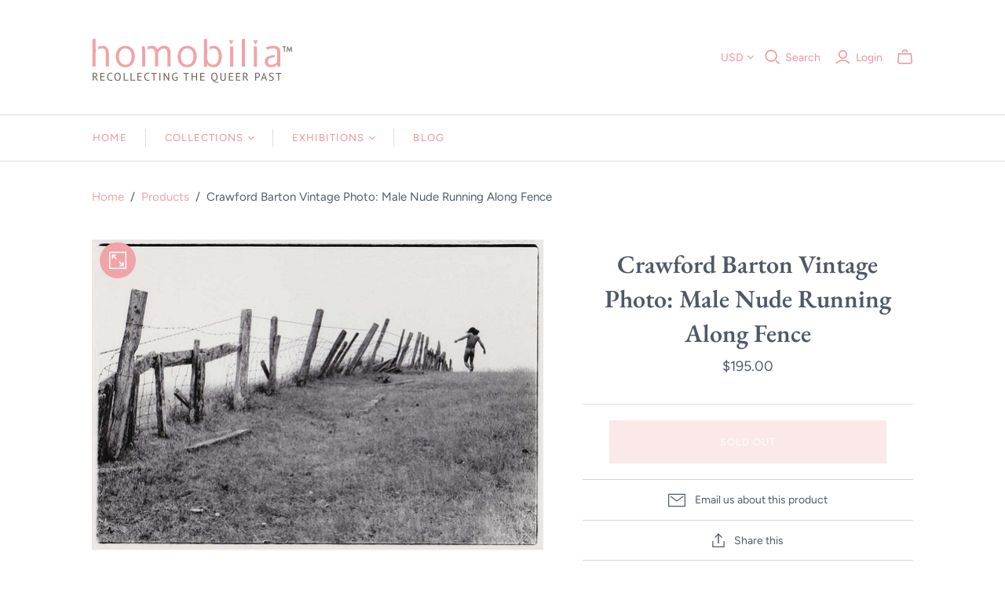

--- FILE ---
content_type: text/html; charset=utf-8
request_url: https://homobilia.com/products/crawford-barton-vintage-photo-of-larry-lara
body_size: 22138
content:
<!DOCTYPE html>
<html class="no-js">
<head>
  <meta charset="utf-8">
  <meta http-equiv="X-UA-Compatible" content="IE=edge">
  <meta name="viewport" content="width=device-width" />

  <title>
    Crawford Barton Vintage Photo: Male Nude Running Along Fence

    

    

    
      &ndash; Homobilia
    
  </title>

  
    <meta name="description" content="Rare vintage photo by Crawford Barton of his lover, Larry Lara, running naked along a barbed wire fence. Black and white photo c. late 1970s.8&quot; x 10&quot;  In very good condition. 50% of the proceeds from the sale of this photo will be donated to the GLBT Historical Society.">
  

  <link href="//homobilia.com/cdn/shop/t/8/assets/theme.scss.css?v=95728987775423063901763243993" rel="stylesheet" type="text/css" media="all" />
  
    <link rel="shortcut icon" href="//homobilia.com/cdn/shop/files/homobilia-favicon_16x16.png?v=1613676676" type="image/png" />
  
  <link rel="canonical" href="https://homobilia.com/products/crawford-barton-vintage-photo-of-larry-lara" />

  















<meta property="og:site_name" content="Homobilia">
<meta property="og:url" content="https://homobilia.com/products/crawford-barton-vintage-photo-of-larry-lara">
<meta property="og:title" content="Crawford Barton Vintage Photo: Male Nude Running Along Fence">
<meta property="og:type" content="website">
<meta property="og:description" content="Rare vintage photo by Crawford Barton of his lover, Larry Lara, running naked along a barbed wire fence. Black and white photo c. late 1970s.8&quot; x 10&quot;  In very good condition. 50% of the proceeds from the sale of this photo will be donated to the GLBT Historical Society.">




    
    
    

    
    
    <meta
      property="og:image"
      content="https://homobilia.com/cdn/shop/products/running-fence-cropped-1350_1200x862.jpg?v=1531948143"
    />
    <meta
      property="og:image:secure_url"
      content="https://homobilia.com/cdn/shop/products/running-fence-cropped-1350_1200x862.jpg?v=1531948143"
    />
    <meta property="og:image:width" content="1200" />
    <meta property="og:image:height" content="862" />
    <meta property="og:image:alt" content="Crawford Barton Vintage Photo: Male Nude Running Along Fence" />
  









  <meta name="twitter:site" content="@http://www.twitter.com/homobilia">








<meta name="twitter:title" content="Crawford Barton Vintage Photo: Male Nude Running Along Fence">
<meta name="twitter:description" content="Rare vintage photo by Crawford Barton of his lover, Larry Lara, running naked along a barbed wire fence. Black and white photo c. late 1970s.8&quot; x 10&quot;  In very good condition. 50% of the proceeds from the sale of this photo will be donated to the GLBT Historical Society.">


    
    
    
      
      
      <meta name="twitter:card" content="summary_large_image">
    
    
    <meta
      property="twitter:image"
      content="https://homobilia.com/cdn/shop/products/running-fence-cropped-1350_1200x600_crop_center.jpg?v=1531948143"
    />
    <meta property="twitter:image:width" content="1200" />
    <meta property="twitter:image:height" content="600" />
    <meta property="twitter:image:alt" content="Crawford Barton Vintage Photo: Male Nude Running Along Fence" />
  



  <script>window.performance && window.performance.mark && window.performance.mark('shopify.content_for_header.start');</script><meta name="google-site-verification" content="bcSiB2GlmVzvcAMy95vd973XbWsXA8Q4NenmBrT5cMY">
<meta id="shopify-digital-wallet" name="shopify-digital-wallet" content="/15732139/digital_wallets/dialog">
<meta name="shopify-checkout-api-token" content="59ea09530125318774aa3a825560efc8">
<meta id="in-context-paypal-metadata" data-shop-id="15732139" data-venmo-supported="true" data-environment="production" data-locale="en_US" data-paypal-v4="true" data-currency="USD">
<link rel="alternate" hreflang="x-default" href="https://homobilia.com/products/crawford-barton-vintage-photo-of-larry-lara">
<link rel="alternate" hreflang="en" href="https://homobilia.com/products/crawford-barton-vintage-photo-of-larry-lara">
<link rel="alternate" hreflang="en-CA" href="https://homobilia.com/en-ca/products/crawford-barton-vintage-photo-of-larry-lara">
<link rel="alternate" hreflang="en-FR" href="https://homobilia.com/en-fr/products/crawford-barton-vintage-photo-of-larry-lara">
<link rel="alternate" hreflang="en-GB" href="https://homobilia.com/en-gb/products/crawford-barton-vintage-photo-of-larry-lara">
<link rel="alternate" type="application/json+oembed" href="https://homobilia.com/products/crawford-barton-vintage-photo-of-larry-lara.oembed">
<script async="async" src="/checkouts/internal/preloads.js?locale=en-US"></script>
<script id="shopify-features" type="application/json">{"accessToken":"59ea09530125318774aa3a825560efc8","betas":["rich-media-storefront-analytics"],"domain":"homobilia.com","predictiveSearch":true,"shopId":15732139,"locale":"en"}</script>
<script>var Shopify = Shopify || {};
Shopify.shop = "homobilia.myshopify.com";
Shopify.locale = "en";
Shopify.currency = {"active":"USD","rate":"1.0"};
Shopify.country = "US";
Shopify.theme = {"name":"atlantic-v13-1-1 Nulls.Net with Installments me...","id":126777065628,"schema_name":"Atlantic","schema_version":"13.1.1","theme_store_id":null,"role":"main"};
Shopify.theme.handle = "null";
Shopify.theme.style = {"id":null,"handle":null};
Shopify.cdnHost = "homobilia.com/cdn";
Shopify.routes = Shopify.routes || {};
Shopify.routes.root = "/";</script>
<script type="module">!function(o){(o.Shopify=o.Shopify||{}).modules=!0}(window);</script>
<script>!function(o){function n(){var o=[];function n(){o.push(Array.prototype.slice.apply(arguments))}return n.q=o,n}var t=o.Shopify=o.Shopify||{};t.loadFeatures=n(),t.autoloadFeatures=n()}(window);</script>
<script id="shop-js-analytics" type="application/json">{"pageType":"product"}</script>
<script defer="defer" async type="module" src="//homobilia.com/cdn/shopifycloud/shop-js/modules/v2/client.init-shop-cart-sync_IZsNAliE.en.esm.js"></script>
<script defer="defer" async type="module" src="//homobilia.com/cdn/shopifycloud/shop-js/modules/v2/chunk.common_0OUaOowp.esm.js"></script>
<script type="module">
  await import("//homobilia.com/cdn/shopifycloud/shop-js/modules/v2/client.init-shop-cart-sync_IZsNAliE.en.esm.js");
await import("//homobilia.com/cdn/shopifycloud/shop-js/modules/v2/chunk.common_0OUaOowp.esm.js");

  window.Shopify.SignInWithShop?.initShopCartSync?.({"fedCMEnabled":true,"windoidEnabled":true});

</script>
<script>(function() {
  var isLoaded = false;
  function asyncLoad() {
    if (isLoaded) return;
    isLoaded = true;
    var urls = ["https:\/\/shy.elfsight.com\/p\/platform.js?shop=homobilia.myshopify.com","\/\/cdn.shopify.com\/proxy\/2e2569bbf989802096d6108ac17caf3c492695f8141a39fdc0a31e396a2be26e\/static.cdn.printful.com\/static\/js\/external\/shopify-product-customizer.js?v=0.28\u0026shop=homobilia.myshopify.com\u0026sp-cache-control=cHVibGljLCBtYXgtYWdlPTkwMA","https:\/\/omnisnippet1.com\/platforms\/shopify.js?source=scriptTag\u0026v=2025-05-15T12\u0026shop=homobilia.myshopify.com"];
    for (var i = 0; i < urls.length; i++) {
      var s = document.createElement('script');
      s.type = 'text/javascript';
      s.async = true;
      s.src = urls[i];
      var x = document.getElementsByTagName('script')[0];
      x.parentNode.insertBefore(s, x);
    }
  };
  if(window.attachEvent) {
    window.attachEvent('onload', asyncLoad);
  } else {
    window.addEventListener('load', asyncLoad, false);
  }
})();</script>
<script id="__st">var __st={"a":15732139,"offset":-28800,"reqid":"f2816253-290f-4c64-9c7f-a4a93e053de8-1768510151","pageurl":"homobilia.com\/products\/crawford-barton-vintage-photo-of-larry-lara","u":"6aeee5fc5bf1","p":"product","rtyp":"product","rid":9580935684};</script>
<script>window.ShopifyPaypalV4VisibilityTracking = true;</script>
<script id="captcha-bootstrap">!function(){'use strict';const t='contact',e='account',n='new_comment',o=[[t,t],['blogs',n],['comments',n],[t,'customer']],c=[[e,'customer_login'],[e,'guest_login'],[e,'recover_customer_password'],[e,'create_customer']],r=t=>t.map((([t,e])=>`form[action*='/${t}']:not([data-nocaptcha='true']) input[name='form_type'][value='${e}']`)).join(','),a=t=>()=>t?[...document.querySelectorAll(t)].map((t=>t.form)):[];function s(){const t=[...o],e=r(t);return a(e)}const i='password',u='form_key',d=['recaptcha-v3-token','g-recaptcha-response','h-captcha-response',i],f=()=>{try{return window.sessionStorage}catch{return}},m='__shopify_v',_=t=>t.elements[u];function p(t,e,n=!1){try{const o=window.sessionStorage,c=JSON.parse(o.getItem(e)),{data:r}=function(t){const{data:e,action:n}=t;return t[m]||n?{data:e,action:n}:{data:t,action:n}}(c);for(const[e,n]of Object.entries(r))t.elements[e]&&(t.elements[e].value=n);n&&o.removeItem(e)}catch(o){console.error('form repopulation failed',{error:o})}}const l='form_type',E='cptcha';function T(t){t.dataset[E]=!0}const w=window,h=w.document,L='Shopify',v='ce_forms',y='captcha';let A=!1;((t,e)=>{const n=(g='f06e6c50-85a8-45c8-87d0-21a2b65856fe',I='https://cdn.shopify.com/shopifycloud/storefront-forms-hcaptcha/ce_storefront_forms_captcha_hcaptcha.v1.5.2.iife.js',D={infoText:'Protected by hCaptcha',privacyText:'Privacy',termsText:'Terms'},(t,e,n)=>{const o=w[L][v],c=o.bindForm;if(c)return c(t,g,e,D).then(n);var r;o.q.push([[t,g,e,D],n]),r=I,A||(h.body.append(Object.assign(h.createElement('script'),{id:'captcha-provider',async:!0,src:r})),A=!0)});var g,I,D;w[L]=w[L]||{},w[L][v]=w[L][v]||{},w[L][v].q=[],w[L][y]=w[L][y]||{},w[L][y].protect=function(t,e){n(t,void 0,e),T(t)},Object.freeze(w[L][y]),function(t,e,n,w,h,L){const[v,y,A,g]=function(t,e,n){const i=e?o:[],u=t?c:[],d=[...i,...u],f=r(d),m=r(i),_=r(d.filter((([t,e])=>n.includes(e))));return[a(f),a(m),a(_),s()]}(w,h,L),I=t=>{const e=t.target;return e instanceof HTMLFormElement?e:e&&e.form},D=t=>v().includes(t);t.addEventListener('submit',(t=>{const e=I(t);if(!e)return;const n=D(e)&&!e.dataset.hcaptchaBound&&!e.dataset.recaptchaBound,o=_(e),c=g().includes(e)&&(!o||!o.value);(n||c)&&t.preventDefault(),c&&!n&&(function(t){try{if(!f())return;!function(t){const e=f();if(!e)return;const n=_(t);if(!n)return;const o=n.value;o&&e.removeItem(o)}(t);const e=Array.from(Array(32),(()=>Math.random().toString(36)[2])).join('');!function(t,e){_(t)||t.append(Object.assign(document.createElement('input'),{type:'hidden',name:u})),t.elements[u].value=e}(t,e),function(t,e){const n=f();if(!n)return;const o=[...t.querySelectorAll(`input[type='${i}']`)].map((({name:t})=>t)),c=[...d,...o],r={};for(const[a,s]of new FormData(t).entries())c.includes(a)||(r[a]=s);n.setItem(e,JSON.stringify({[m]:1,action:t.action,data:r}))}(t,e)}catch(e){console.error('failed to persist form',e)}}(e),e.submit())}));const S=(t,e)=>{t&&!t.dataset[E]&&(n(t,e.some((e=>e===t))),T(t))};for(const o of['focusin','change'])t.addEventListener(o,(t=>{const e=I(t);D(e)&&S(e,y())}));const B=e.get('form_key'),M=e.get(l),P=B&&M;t.addEventListener('DOMContentLoaded',(()=>{const t=y();if(P)for(const e of t)e.elements[l].value===M&&p(e,B);[...new Set([...A(),...v().filter((t=>'true'===t.dataset.shopifyCaptcha))])].forEach((e=>S(e,t)))}))}(h,new URLSearchParams(w.location.search),n,t,e,['guest_login'])})(!0,!0)}();</script>
<script integrity="sha256-4kQ18oKyAcykRKYeNunJcIwy7WH5gtpwJnB7kiuLZ1E=" data-source-attribution="shopify.loadfeatures" defer="defer" src="//homobilia.com/cdn/shopifycloud/storefront/assets/storefront/load_feature-a0a9edcb.js" crossorigin="anonymous"></script>
<script data-source-attribution="shopify.dynamic_checkout.dynamic.init">var Shopify=Shopify||{};Shopify.PaymentButton=Shopify.PaymentButton||{isStorefrontPortableWallets:!0,init:function(){window.Shopify.PaymentButton.init=function(){};var t=document.createElement("script");t.src="https://homobilia.com/cdn/shopifycloud/portable-wallets/latest/portable-wallets.en.js",t.type="module",document.head.appendChild(t)}};
</script>
<script data-source-attribution="shopify.dynamic_checkout.buyer_consent">
  function portableWalletsHideBuyerConsent(e){var t=document.getElementById("shopify-buyer-consent"),n=document.getElementById("shopify-subscription-policy-button");t&&n&&(t.classList.add("hidden"),t.setAttribute("aria-hidden","true"),n.removeEventListener("click",e))}function portableWalletsShowBuyerConsent(e){var t=document.getElementById("shopify-buyer-consent"),n=document.getElementById("shopify-subscription-policy-button");t&&n&&(t.classList.remove("hidden"),t.removeAttribute("aria-hidden"),n.addEventListener("click",e))}window.Shopify?.PaymentButton&&(window.Shopify.PaymentButton.hideBuyerConsent=portableWalletsHideBuyerConsent,window.Shopify.PaymentButton.showBuyerConsent=portableWalletsShowBuyerConsent);
</script>
<script data-source-attribution="shopify.dynamic_checkout.cart.bootstrap">document.addEventListener("DOMContentLoaded",(function(){function t(){return document.querySelector("shopify-accelerated-checkout-cart, shopify-accelerated-checkout")}if(t())Shopify.PaymentButton.init();else{new MutationObserver((function(e,n){t()&&(Shopify.PaymentButton.init(),n.disconnect())})).observe(document.body,{childList:!0,subtree:!0})}}));
</script>
<link id="shopify-accelerated-checkout-styles" rel="stylesheet" media="screen" href="https://homobilia.com/cdn/shopifycloud/portable-wallets/latest/accelerated-checkout-backwards-compat.css" crossorigin="anonymous">
<style id="shopify-accelerated-checkout-cart">
        #shopify-buyer-consent {
  margin-top: 1em;
  display: inline-block;
  width: 100%;
}

#shopify-buyer-consent.hidden {
  display: none;
}

#shopify-subscription-policy-button {
  background: none;
  border: none;
  padding: 0;
  text-decoration: underline;
  font-size: inherit;
  cursor: pointer;
}

#shopify-subscription-policy-button::before {
  box-shadow: none;
}

      </style>

<script>window.performance && window.performance.mark && window.performance.mark('shopify.content_for_header.end');</script>

  <script>
    document.documentElement.className=document.documentElement.className.replace(/\bno-js\b/,'js');
    if(window.Shopify&&window.Shopify.designMode)document.documentElement.className+=' in-theme-editor';
  </script>

  
<script>
  Theme = {}
  Theme.version = "13.1.1";
  Theme.products = new Array();
  Theme.currency = 'USD';
  Theme.currencyFormat = "${{amount}} USD";
  Theme.moneyFormat = "${{amount}}";
  Theme.moneyFormatCurrency = "${{amount}} USD";
  Theme.shippingCalcErrorMessage = "Error: zip / postal code --error_message--";
  Theme.shippingCalcMultiRates = "There are --number_of_rates-- shipping rates available for --address--, starting at --rate--.";
  Theme.shippingCalcOneRate = "There is one shipping rate available for --address--.";
  Theme.shippingCalcNoRates = "We do not ship to this destination.";
  Theme.shippingCalcRateValues = "--rate_title-- at --rate--";
  Theme.addedToCart = "Added to cart";
  Theme.pleaseWait = "Please wait";
  Theme.userLoggedIn = false;
  Theme.userAddress = '';
  Theme.centerHeader = false;

  Theme.cartItemsOne = "item";
  Theme.cartItemsOther = "items";

  Theme.addToCart = "Add to cart";
  Theme.soldOut = "Sold out";
  Theme.unavailable = "Unavailable";

  Theme.currencySwitcherFormat = "money_with_currency_format";
  Theme.defaultCurrency = Theme.currency;

  shopCurrency = Theme.currency;
</script>

<link href="https://monorail-edge.shopifysvc.com" rel="dns-prefetch">
<script>(function(){if ("sendBeacon" in navigator && "performance" in window) {try {var session_token_from_headers = performance.getEntriesByType('navigation')[0].serverTiming.find(x => x.name == '_s').description;} catch {var session_token_from_headers = undefined;}var session_cookie_matches = document.cookie.match(/_shopify_s=([^;]*)/);var session_token_from_cookie = session_cookie_matches && session_cookie_matches.length === 2 ? session_cookie_matches[1] : "";var session_token = session_token_from_headers || session_token_from_cookie || "";function handle_abandonment_event(e) {var entries = performance.getEntries().filter(function(entry) {return /monorail-edge.shopifysvc.com/.test(entry.name);});if (!window.abandonment_tracked && entries.length === 0) {window.abandonment_tracked = true;var currentMs = Date.now();var navigation_start = performance.timing.navigationStart;var payload = {shop_id: 15732139,url: window.location.href,navigation_start,duration: currentMs - navigation_start,session_token,page_type: "product"};window.navigator.sendBeacon("https://monorail-edge.shopifysvc.com/v1/produce", JSON.stringify({schema_id: "online_store_buyer_site_abandonment/1.1",payload: payload,metadata: {event_created_at_ms: currentMs,event_sent_at_ms: currentMs}}));}}window.addEventListener('pagehide', handle_abandonment_event);}}());</script>
<script id="web-pixels-manager-setup">(function e(e,d,r,n,o){if(void 0===o&&(o={}),!Boolean(null===(a=null===(i=window.Shopify)||void 0===i?void 0:i.analytics)||void 0===a?void 0:a.replayQueue)){var i,a;window.Shopify=window.Shopify||{};var t=window.Shopify;t.analytics=t.analytics||{};var s=t.analytics;s.replayQueue=[],s.publish=function(e,d,r){return s.replayQueue.push([e,d,r]),!0};try{self.performance.mark("wpm:start")}catch(e){}var l=function(){var e={modern:/Edge?\/(1{2}[4-9]|1[2-9]\d|[2-9]\d{2}|\d{4,})\.\d+(\.\d+|)|Firefox\/(1{2}[4-9]|1[2-9]\d|[2-9]\d{2}|\d{4,})\.\d+(\.\d+|)|Chrom(ium|e)\/(9{2}|\d{3,})\.\d+(\.\d+|)|(Maci|X1{2}).+ Version\/(15\.\d+|(1[6-9]|[2-9]\d|\d{3,})\.\d+)([,.]\d+|)( \(\w+\)|)( Mobile\/\w+|) Safari\/|Chrome.+OPR\/(9{2}|\d{3,})\.\d+\.\d+|(CPU[ +]OS|iPhone[ +]OS|CPU[ +]iPhone|CPU IPhone OS|CPU iPad OS)[ +]+(15[._]\d+|(1[6-9]|[2-9]\d|\d{3,})[._]\d+)([._]\d+|)|Android:?[ /-](13[3-9]|1[4-9]\d|[2-9]\d{2}|\d{4,})(\.\d+|)(\.\d+|)|Android.+Firefox\/(13[5-9]|1[4-9]\d|[2-9]\d{2}|\d{4,})\.\d+(\.\d+|)|Android.+Chrom(ium|e)\/(13[3-9]|1[4-9]\d|[2-9]\d{2}|\d{4,})\.\d+(\.\d+|)|SamsungBrowser\/([2-9]\d|\d{3,})\.\d+/,legacy:/Edge?\/(1[6-9]|[2-9]\d|\d{3,})\.\d+(\.\d+|)|Firefox\/(5[4-9]|[6-9]\d|\d{3,})\.\d+(\.\d+|)|Chrom(ium|e)\/(5[1-9]|[6-9]\d|\d{3,})\.\d+(\.\d+|)([\d.]+$|.*Safari\/(?![\d.]+ Edge\/[\d.]+$))|(Maci|X1{2}).+ Version\/(10\.\d+|(1[1-9]|[2-9]\d|\d{3,})\.\d+)([,.]\d+|)( \(\w+\)|)( Mobile\/\w+|) Safari\/|Chrome.+OPR\/(3[89]|[4-9]\d|\d{3,})\.\d+\.\d+|(CPU[ +]OS|iPhone[ +]OS|CPU[ +]iPhone|CPU IPhone OS|CPU iPad OS)[ +]+(10[._]\d+|(1[1-9]|[2-9]\d|\d{3,})[._]\d+)([._]\d+|)|Android:?[ /-](13[3-9]|1[4-9]\d|[2-9]\d{2}|\d{4,})(\.\d+|)(\.\d+|)|Mobile Safari.+OPR\/([89]\d|\d{3,})\.\d+\.\d+|Android.+Firefox\/(13[5-9]|1[4-9]\d|[2-9]\d{2}|\d{4,})\.\d+(\.\d+|)|Android.+Chrom(ium|e)\/(13[3-9]|1[4-9]\d|[2-9]\d{2}|\d{4,})\.\d+(\.\d+|)|Android.+(UC? ?Browser|UCWEB|U3)[ /]?(15\.([5-9]|\d{2,})|(1[6-9]|[2-9]\d|\d{3,})\.\d+)\.\d+|SamsungBrowser\/(5\.\d+|([6-9]|\d{2,})\.\d+)|Android.+MQ{2}Browser\/(14(\.(9|\d{2,})|)|(1[5-9]|[2-9]\d|\d{3,})(\.\d+|))(\.\d+|)|K[Aa][Ii]OS\/(3\.\d+|([4-9]|\d{2,})\.\d+)(\.\d+|)/},d=e.modern,r=e.legacy,n=navigator.userAgent;return n.match(d)?"modern":n.match(r)?"legacy":"unknown"}(),u="modern"===l?"modern":"legacy",c=(null!=n?n:{modern:"",legacy:""})[u],f=function(e){return[e.baseUrl,"/wpm","/b",e.hashVersion,"modern"===e.buildTarget?"m":"l",".js"].join("")}({baseUrl:d,hashVersion:r,buildTarget:u}),m=function(e){var d=e.version,r=e.bundleTarget,n=e.surface,o=e.pageUrl,i=e.monorailEndpoint;return{emit:function(e){var a=e.status,t=e.errorMsg,s=(new Date).getTime(),l=JSON.stringify({metadata:{event_sent_at_ms:s},events:[{schema_id:"web_pixels_manager_load/3.1",payload:{version:d,bundle_target:r,page_url:o,status:a,surface:n,error_msg:t},metadata:{event_created_at_ms:s}}]});if(!i)return console&&console.warn&&console.warn("[Web Pixels Manager] No Monorail endpoint provided, skipping logging."),!1;try{return self.navigator.sendBeacon.bind(self.navigator)(i,l)}catch(e){}var u=new XMLHttpRequest;try{return u.open("POST",i,!0),u.setRequestHeader("Content-Type","text/plain"),u.send(l),!0}catch(e){return console&&console.warn&&console.warn("[Web Pixels Manager] Got an unhandled error while logging to Monorail."),!1}}}}({version:r,bundleTarget:l,surface:e.surface,pageUrl:self.location.href,monorailEndpoint:e.monorailEndpoint});try{o.browserTarget=l,function(e){var d=e.src,r=e.async,n=void 0===r||r,o=e.onload,i=e.onerror,a=e.sri,t=e.scriptDataAttributes,s=void 0===t?{}:t,l=document.createElement("script"),u=document.querySelector("head"),c=document.querySelector("body");if(l.async=n,l.src=d,a&&(l.integrity=a,l.crossOrigin="anonymous"),s)for(var f in s)if(Object.prototype.hasOwnProperty.call(s,f))try{l.dataset[f]=s[f]}catch(e){}if(o&&l.addEventListener("load",o),i&&l.addEventListener("error",i),u)u.appendChild(l);else{if(!c)throw new Error("Did not find a head or body element to append the script");c.appendChild(l)}}({src:f,async:!0,onload:function(){if(!function(){var e,d;return Boolean(null===(d=null===(e=window.Shopify)||void 0===e?void 0:e.analytics)||void 0===d?void 0:d.initialized)}()){var d=window.webPixelsManager.init(e)||void 0;if(d){var r=window.Shopify.analytics;r.replayQueue.forEach((function(e){var r=e[0],n=e[1],o=e[2];d.publishCustomEvent(r,n,o)})),r.replayQueue=[],r.publish=d.publishCustomEvent,r.visitor=d.visitor,r.initialized=!0}}},onerror:function(){return m.emit({status:"failed",errorMsg:"".concat(f," has failed to load")})},sri:function(e){var d=/^sha384-[A-Za-z0-9+/=]+$/;return"string"==typeof e&&d.test(e)}(c)?c:"",scriptDataAttributes:o}),m.emit({status:"loading"})}catch(e){m.emit({status:"failed",errorMsg:(null==e?void 0:e.message)||"Unknown error"})}}})({shopId: 15732139,storefrontBaseUrl: "https://homobilia.com",extensionsBaseUrl: "https://extensions.shopifycdn.com/cdn/shopifycloud/web-pixels-manager",monorailEndpoint: "https://monorail-edge.shopifysvc.com/unstable/produce_batch",surface: "storefront-renderer",enabledBetaFlags: ["2dca8a86"],webPixelsConfigList: [{"id":"467468504","configuration":"{\"config\":\"{\\\"pixel_id\\\":\\\"G-FMK12MRSW2\\\",\\\"target_country\\\":\\\"US\\\",\\\"gtag_events\\\":[{\\\"type\\\":\\\"begin_checkout\\\",\\\"action_label\\\":\\\"G-FMK12MRSW2\\\"},{\\\"type\\\":\\\"search\\\",\\\"action_label\\\":\\\"G-FMK12MRSW2\\\"},{\\\"type\\\":\\\"view_item\\\",\\\"action_label\\\":[\\\"G-FMK12MRSW2\\\",\\\"MC-WZ2LBJ91MY\\\"]},{\\\"type\\\":\\\"purchase\\\",\\\"action_label\\\":[\\\"G-FMK12MRSW2\\\",\\\"MC-WZ2LBJ91MY\\\"]},{\\\"type\\\":\\\"page_view\\\",\\\"action_label\\\":[\\\"G-FMK12MRSW2\\\",\\\"MC-WZ2LBJ91MY\\\"]},{\\\"type\\\":\\\"add_payment_info\\\",\\\"action_label\\\":\\\"G-FMK12MRSW2\\\"},{\\\"type\\\":\\\"add_to_cart\\\",\\\"action_label\\\":\\\"G-FMK12MRSW2\\\"}],\\\"enable_monitoring_mode\\\":false}\"}","eventPayloadVersion":"v1","runtimeContext":"OPEN","scriptVersion":"b2a88bafab3e21179ed38636efcd8a93","type":"APP","apiClientId":1780363,"privacyPurposes":[],"dataSharingAdjustments":{"protectedCustomerApprovalScopes":["read_customer_address","read_customer_email","read_customer_name","read_customer_personal_data","read_customer_phone"]}},{"id":"105939160","configuration":"{\"tagID\":\"2618260773176\"}","eventPayloadVersion":"v1","runtimeContext":"STRICT","scriptVersion":"18031546ee651571ed29edbe71a3550b","type":"APP","apiClientId":3009811,"privacyPurposes":["ANALYTICS","MARKETING","SALE_OF_DATA"],"dataSharingAdjustments":{"protectedCustomerApprovalScopes":["read_customer_address","read_customer_email","read_customer_name","read_customer_personal_data","read_customer_phone"]}},{"id":"103547096","configuration":"{\"apiURL\":\"https:\/\/api.omnisend.com\",\"appURL\":\"https:\/\/app.omnisend.com\",\"brandID\":\"5cec379d8653ed3ed535024e\",\"trackingURL\":\"https:\/\/wt.omnisendlink.com\"}","eventPayloadVersion":"v1","runtimeContext":"STRICT","scriptVersion":"aa9feb15e63a302383aa48b053211bbb","type":"APP","apiClientId":186001,"privacyPurposes":["ANALYTICS","MARKETING","SALE_OF_DATA"],"dataSharingAdjustments":{"protectedCustomerApprovalScopes":["read_customer_address","read_customer_email","read_customer_name","read_customer_personal_data","read_customer_phone"]}},{"id":"shopify-app-pixel","configuration":"{}","eventPayloadVersion":"v1","runtimeContext":"STRICT","scriptVersion":"0450","apiClientId":"shopify-pixel","type":"APP","privacyPurposes":["ANALYTICS","MARKETING"]},{"id":"shopify-custom-pixel","eventPayloadVersion":"v1","runtimeContext":"LAX","scriptVersion":"0450","apiClientId":"shopify-pixel","type":"CUSTOM","privacyPurposes":["ANALYTICS","MARKETING"]}],isMerchantRequest: false,initData: {"shop":{"name":"Homobilia","paymentSettings":{"currencyCode":"USD"},"myshopifyDomain":"homobilia.myshopify.com","countryCode":"US","storefrontUrl":"https:\/\/homobilia.com"},"customer":null,"cart":null,"checkout":null,"productVariants":[{"price":{"amount":195.0,"currencyCode":"USD"},"product":{"title":"Crawford Barton Vintage Photo: Male Nude Running Along Fence","vendor":"Homobilia","id":"9580935684","untranslatedTitle":"Crawford Barton Vintage Photo: Male Nude Running Along Fence","url":"\/products\/crawford-barton-vintage-photo-of-larry-lara","type":"Vintage Photo"},"id":"32708350212","image":{"src":"\/\/homobilia.com\/cdn\/shop\/products\/running-fence-cropped-1350.jpg?v=1531948143"},"sku":"","title":"Default Title","untranslatedTitle":"Default Title"}],"purchasingCompany":null},},"https://homobilia.com/cdn","fcfee988w5aeb613cpc8e4bc33m6693e112",{"modern":"","legacy":""},{"shopId":"15732139","storefrontBaseUrl":"https:\/\/homobilia.com","extensionBaseUrl":"https:\/\/extensions.shopifycdn.com\/cdn\/shopifycloud\/web-pixels-manager","surface":"storefront-renderer","enabledBetaFlags":"[\"2dca8a86\"]","isMerchantRequest":"false","hashVersion":"fcfee988w5aeb613cpc8e4bc33m6693e112","publish":"custom","events":"[[\"page_viewed\",{}],[\"product_viewed\",{\"productVariant\":{\"price\":{\"amount\":195.0,\"currencyCode\":\"USD\"},\"product\":{\"title\":\"Crawford Barton Vintage Photo: Male Nude Running Along Fence\",\"vendor\":\"Homobilia\",\"id\":\"9580935684\",\"untranslatedTitle\":\"Crawford Barton Vintage Photo: Male Nude Running Along Fence\",\"url\":\"\/products\/crawford-barton-vintage-photo-of-larry-lara\",\"type\":\"Vintage Photo\"},\"id\":\"32708350212\",\"image\":{\"src\":\"\/\/homobilia.com\/cdn\/shop\/products\/running-fence-cropped-1350.jpg?v=1531948143\"},\"sku\":\"\",\"title\":\"Default Title\",\"untranslatedTitle\":\"Default Title\"}}]]"});</script><script>
  window.ShopifyAnalytics = window.ShopifyAnalytics || {};
  window.ShopifyAnalytics.meta = window.ShopifyAnalytics.meta || {};
  window.ShopifyAnalytics.meta.currency = 'USD';
  var meta = {"product":{"id":9580935684,"gid":"gid:\/\/shopify\/Product\/9580935684","vendor":"Homobilia","type":"Vintage Photo","handle":"crawford-barton-vintage-photo-of-larry-lara","variants":[{"id":32708350212,"price":19500,"name":"Crawford Barton Vintage Photo: Male Nude Running Along Fence","public_title":null,"sku":""}],"remote":false},"page":{"pageType":"product","resourceType":"product","resourceId":9580935684,"requestId":"f2816253-290f-4c64-9c7f-a4a93e053de8-1768510151"}};
  for (var attr in meta) {
    window.ShopifyAnalytics.meta[attr] = meta[attr];
  }
</script>
<script class="analytics">
  (function () {
    var customDocumentWrite = function(content) {
      var jquery = null;

      if (window.jQuery) {
        jquery = window.jQuery;
      } else if (window.Checkout && window.Checkout.$) {
        jquery = window.Checkout.$;
      }

      if (jquery) {
        jquery('body').append(content);
      }
    };

    var hasLoggedConversion = function(token) {
      if (token) {
        return document.cookie.indexOf('loggedConversion=' + token) !== -1;
      }
      return false;
    }

    var setCookieIfConversion = function(token) {
      if (token) {
        var twoMonthsFromNow = new Date(Date.now());
        twoMonthsFromNow.setMonth(twoMonthsFromNow.getMonth() + 2);

        document.cookie = 'loggedConversion=' + token + '; expires=' + twoMonthsFromNow;
      }
    }

    var trekkie = window.ShopifyAnalytics.lib = window.trekkie = window.trekkie || [];
    if (trekkie.integrations) {
      return;
    }
    trekkie.methods = [
      'identify',
      'page',
      'ready',
      'track',
      'trackForm',
      'trackLink'
    ];
    trekkie.factory = function(method) {
      return function() {
        var args = Array.prototype.slice.call(arguments);
        args.unshift(method);
        trekkie.push(args);
        return trekkie;
      };
    };
    for (var i = 0; i < trekkie.methods.length; i++) {
      var key = trekkie.methods[i];
      trekkie[key] = trekkie.factory(key);
    }
    trekkie.load = function(config) {
      trekkie.config = config || {};
      trekkie.config.initialDocumentCookie = document.cookie;
      var first = document.getElementsByTagName('script')[0];
      var script = document.createElement('script');
      script.type = 'text/javascript';
      script.onerror = function(e) {
        var scriptFallback = document.createElement('script');
        scriptFallback.type = 'text/javascript';
        scriptFallback.onerror = function(error) {
                var Monorail = {
      produce: function produce(monorailDomain, schemaId, payload) {
        var currentMs = new Date().getTime();
        var event = {
          schema_id: schemaId,
          payload: payload,
          metadata: {
            event_created_at_ms: currentMs,
            event_sent_at_ms: currentMs
          }
        };
        return Monorail.sendRequest("https://" + monorailDomain + "/v1/produce", JSON.stringify(event));
      },
      sendRequest: function sendRequest(endpointUrl, payload) {
        // Try the sendBeacon API
        if (window && window.navigator && typeof window.navigator.sendBeacon === 'function' && typeof window.Blob === 'function' && !Monorail.isIos12()) {
          var blobData = new window.Blob([payload], {
            type: 'text/plain'
          });

          if (window.navigator.sendBeacon(endpointUrl, blobData)) {
            return true;
          } // sendBeacon was not successful

        } // XHR beacon

        var xhr = new XMLHttpRequest();

        try {
          xhr.open('POST', endpointUrl);
          xhr.setRequestHeader('Content-Type', 'text/plain');
          xhr.send(payload);
        } catch (e) {
          console.log(e);
        }

        return false;
      },
      isIos12: function isIos12() {
        return window.navigator.userAgent.lastIndexOf('iPhone; CPU iPhone OS 12_') !== -1 || window.navigator.userAgent.lastIndexOf('iPad; CPU OS 12_') !== -1;
      }
    };
    Monorail.produce('monorail-edge.shopifysvc.com',
      'trekkie_storefront_load_errors/1.1',
      {shop_id: 15732139,
      theme_id: 126777065628,
      app_name: "storefront",
      context_url: window.location.href,
      source_url: "//homobilia.com/cdn/s/trekkie.storefront.cd680fe47e6c39ca5d5df5f0a32d569bc48c0f27.min.js"});

        };
        scriptFallback.async = true;
        scriptFallback.src = '//homobilia.com/cdn/s/trekkie.storefront.cd680fe47e6c39ca5d5df5f0a32d569bc48c0f27.min.js';
        first.parentNode.insertBefore(scriptFallback, first);
      };
      script.async = true;
      script.src = '//homobilia.com/cdn/s/trekkie.storefront.cd680fe47e6c39ca5d5df5f0a32d569bc48c0f27.min.js';
      first.parentNode.insertBefore(script, first);
    };
    trekkie.load(
      {"Trekkie":{"appName":"storefront","development":false,"defaultAttributes":{"shopId":15732139,"isMerchantRequest":null,"themeId":126777065628,"themeCityHash":"11449507594254107458","contentLanguage":"en","currency":"USD","eventMetadataId":"ad8c084b-fbef-489d-babb-d8fae785c433"},"isServerSideCookieWritingEnabled":true,"monorailRegion":"shop_domain","enabledBetaFlags":["65f19447"]},"Session Attribution":{},"S2S":{"facebookCapiEnabled":false,"source":"trekkie-storefront-renderer","apiClientId":580111}}
    );

    var loaded = false;
    trekkie.ready(function() {
      if (loaded) return;
      loaded = true;

      window.ShopifyAnalytics.lib = window.trekkie;

      var originalDocumentWrite = document.write;
      document.write = customDocumentWrite;
      try { window.ShopifyAnalytics.merchantGoogleAnalytics.call(this); } catch(error) {};
      document.write = originalDocumentWrite;

      window.ShopifyAnalytics.lib.page(null,{"pageType":"product","resourceType":"product","resourceId":9580935684,"requestId":"f2816253-290f-4c64-9c7f-a4a93e053de8-1768510151","shopifyEmitted":true});

      var match = window.location.pathname.match(/checkouts\/(.+)\/(thank_you|post_purchase)/)
      var token = match? match[1]: undefined;
      if (!hasLoggedConversion(token)) {
        setCookieIfConversion(token);
        window.ShopifyAnalytics.lib.track("Viewed Product",{"currency":"USD","variantId":32708350212,"productId":9580935684,"productGid":"gid:\/\/shopify\/Product\/9580935684","name":"Crawford Barton Vintage Photo: Male Nude Running Along Fence","price":"195.00","sku":"","brand":"Homobilia","variant":null,"category":"Vintage Photo","nonInteraction":true,"remote":false},undefined,undefined,{"shopifyEmitted":true});
      window.ShopifyAnalytics.lib.track("monorail:\/\/trekkie_storefront_viewed_product\/1.1",{"currency":"USD","variantId":32708350212,"productId":9580935684,"productGid":"gid:\/\/shopify\/Product\/9580935684","name":"Crawford Barton Vintage Photo: Male Nude Running Along Fence","price":"195.00","sku":"","brand":"Homobilia","variant":null,"category":"Vintage Photo","nonInteraction":true,"remote":false,"referer":"https:\/\/homobilia.com\/products\/crawford-barton-vintage-photo-of-larry-lara"});
      }
    });


        var eventsListenerScript = document.createElement('script');
        eventsListenerScript.async = true;
        eventsListenerScript.src = "//homobilia.com/cdn/shopifycloud/storefront/assets/shop_events_listener-3da45d37.js";
        document.getElementsByTagName('head')[0].appendChild(eventsListenerScript);

})();</script>
  <script>
  if (!window.ga || (window.ga && typeof window.ga !== 'function')) {
    window.ga = function ga() {
      (window.ga.q = window.ga.q || []).push(arguments);
      if (window.Shopify && window.Shopify.analytics && typeof window.Shopify.analytics.publish === 'function') {
        window.Shopify.analytics.publish("ga_stub_called", {}, {sendTo: "google_osp_migration"});
      }
      console.error("Shopify's Google Analytics stub called with:", Array.from(arguments), "\nSee https://help.shopify.com/manual/promoting-marketing/pixels/pixel-migration#google for more information.");
    };
    if (window.Shopify && window.Shopify.analytics && typeof window.Shopify.analytics.publish === 'function') {
      window.Shopify.analytics.publish("ga_stub_initialized", {}, {sendTo: "google_osp_migration"});
    }
  }
</script>
<script
  defer
  src="https://homobilia.com/cdn/shopifycloud/perf-kit/shopify-perf-kit-3.0.3.min.js"
  data-application="storefront-renderer"
  data-shop-id="15732139"
  data-render-region="gcp-us-central1"
  data-page-type="product"
  data-theme-instance-id="126777065628"
  data-theme-name="Atlantic"
  data-theme-version="13.1.1"
  data-monorail-region="shop_domain"
  data-resource-timing-sampling-rate="10"
  data-shs="true"
  data-shs-beacon="true"
  data-shs-export-with-fetch="true"
  data-shs-logs-sample-rate="1"
  data-shs-beacon-endpoint="https://homobilia.com/api/collect"
></script>
</head>

<body
  class="
    
      template-product
    
    
    
    product-grid-taller
  "
>
  <div id="fb-root"></div>
  <script>(function(d, s, id) {
    var js, fjs = d.getElementsByTagName(s)[0];
    if (d.getElementById(id)) return;
    js = d.createElement(s); js.id = id;
    js.src = "//connect.facebook.net/en_US/all.js#xfbml=1&appId=187795038002910";
    fjs.parentNode.insertBefore(js, fjs);
  }(document, 'script', 'facebook-jssdk'));</script>

  



<section
  class="quickshop"
  data-quickshop
  data-quickshop-settings-sha256="977f4a535e2bd50f31f2cda7d707ffab8f455aedc44e75c2330940c70336da43"
>
  <div class="quickshop-content" data-quickshop-content>
    <button class="quickshop-close" data-quickshop-close>
      




<svg class="svg-icon icon-close-thin " xmlns="http://www.w3.org/2000/svg" width="16" height="16" fill="none" viewBox="0 0 20 20">
  <path stroke="currentColor" stroke-width="1.5" d="M1 1l9 9m0 0l9 9m-9-9l9-9m-9 9l-9 9"/>
</svg>
    </button>

    <div class="quickshop-product" data-quickshop-product-inject></div>
  </div>

  <span class="spinner quickshop-spinner">
    <span></span>
    <span></span>
    <span></span>
  </span>
</section>

  <div class="cart-mini" data-cart-mini>
  <div class="cart-mini-sidebar" data-cart-mini-sidebar>
    <div class="cart-mini-header">
      Your cart

      <div
        class="cart-mini-header-close"
        role="button"
        aria-label="close"
        data-cart-mini-close
      >
        




<svg class="svg-icon icon-close-alt " xmlns="http://www.w3.org/2000/svg" width="12" height="12" fill="none" viewBox="0 0 12 12">
  
  <title>Translation missing: en.general.icons.close_alt Icon</title>

  <path fill="currentColor" fill-rule="evenodd" d="M5.025 6L0 .975.975 0 6 5.025 11.025 0 12 .975 6.975 6 12 11.025l-.975.975L6 6.975.975 12 0 11.025 5.025 6z" clip-rule="evenodd"/>
</svg>
      </div>
    </div>

    <div class="cart-mini-content cart-mini-items" data-cart-mini-content></div>

    <div class="cart-mini-footer" data-cart-mini-footer></div>
  </div>
</div>


  <div id="shopify-section-pxs-announcement-bar" class="shopify-section"><script
  type="application/json"
  data-section-type="pxs-announcement-bar"
  data-section-id="pxs-announcement-bar"
></script>












  </div>
  <div id="shopify-section-static-header" class="shopify-section section-header">

<script
  type="application/json"
  data-section-type="static-header"
  data-section-id="static-header"
>
</script>

<header
  class="
    main-header-wrap
    
    main-header--normal
    
  "
  data-header-layout="normal"
  data-header-alignment="false"
>
  <section class="main-header">

    
      <div
        class="
          action-links
          clearfix
          content-area
        "
      >
        <div class="main-header--tools tools clearfix">
  <div class="main-header--tools-group">
    <div class="main-header--tools-left">
      

      <div class="tool-container">
        <div id="coin-container"></div>


  <div class="currency-switcher">
    <div class="selected-currency"></div>

    




<svg class="svg-icon icon-down-arrow " xmlns="http://www.w3.org/2000/svg" width="924" height="545" viewBox="0 0 924 545">
  
  <title>Down Arrow Icon</title>

  <path fill="currentColor" d="M0 82L82 0l381 383L844 2l80 82-461 461-80-82L0 82z"/>
</svg>

    <select id="currencies" name="currencies">
      
      

      <option value="USD" selected="selected">USD</option>
      
        
        <option value="CAD">CAD</option>
        
      
        
      
    </select>
  </div>



        <a
          class="menu"
          href=""
          class="nav-item dropdown first"
          aria-haspopup="true"
          aria-controls="main-header--mobile-nav"
          aria-expanded="false"
          aria-label="Main menu"
        >
          




<svg class="svg-icon icon-menu " xmlns="http://www.w3.org/2000/svg" width="18" height="14" viewBox="0 0 18 14">
  
  <title>Menu Icon</title>

  <path fill="currentColor" fill-rule="evenodd" clip-rule="evenodd" d="M17 1.5H0V0H17V1.5ZM17 7.5H0V6H17V7.5ZM0 13.5H17V12H0V13.5Z" transform="translate(0.5)" />
</svg>
        </a>

        <a class="search">
          




<svg class="svg-icon icon-search " xmlns="http://www.w3.org/2000/svg" width="18" height="19" viewBox="0 0 18 19">
  
  <title>Search Icon</title>

  <path fill-rule="evenodd" fill="currentColor" clip-rule="evenodd" d="M3.12958 3.12959C0.928303 5.33087 0.951992 8.964 3.23268 11.2447C5.51337 13.5254 9.14649 13.5491 11.3478 11.3478C13.549 9.14651 13.5254 5.51338 11.2447 3.23269C8.96398 0.951993 5.33086 0.928305 3.12958 3.12959ZM2.17202 12.3054C-0.671857 9.46147 -0.740487 4.87834 2.06892 2.06893C4.87833 -0.740488 9.46145 -0.671858 12.3053 2.17203C15.1492 5.01591 15.2178 9.59904 12.4084 12.4085C9.59902 15.2179 5.0159 15.1492 2.17202 12.3054ZM16.4655 17.589L12.5285 13.589L13.5976 12.5368L17.5346 16.5368L16.4655 17.589Z" transform="translate(0 0.5)"/>
</svg>

          
            <label class="main-header--tools-label">
              Search
            </label>
          
        </a>

        <div class="search-wrap">
  <form action="/search" method="get">
    <input class="search-input" name="q" type="text" placeholder="Search" value="">

    




<svg class="svg-icon icon-search " xmlns="http://www.w3.org/2000/svg" width="18" height="19" viewBox="0 0 18 19">
  
  <title>Search Icon</title>

  <path fill-rule="evenodd" fill="currentColor" clip-rule="evenodd" d="M3.12958 3.12959C0.928303 5.33087 0.951992 8.964 3.23268 11.2447C5.51337 13.5254 9.14649 13.5491 11.3478 11.3478C13.549 9.14651 13.5254 5.51338 11.2447 3.23269C8.96398 0.951993 5.33086 0.928305 3.12958 3.12959ZM2.17202 12.3054C-0.671857 9.46147 -0.740487 4.87834 2.06892 2.06893C4.87833 -0.740488 9.46145 -0.671858 12.3053 2.17203C15.1492 5.01591 15.2178 9.59904 12.4084 12.4085C9.59902 15.2179 5.0159 15.1492 2.17202 12.3054ZM16.4655 17.589L12.5285 13.589L13.5976 12.5368L17.5346 16.5368L16.4655 17.589Z" transform="translate(0 0.5)"/>
</svg>
    




<svg class="svg-icon icon-close " xmlns="http://www.w3.org/2000/svg" width="10" height="10" viewBox="0 0 10 10">
  
  <title>Close Icon</title>

  <path fill="currentColor" fill-rule="evenodd" clip-rule="evenodd" d="M4.02502 5L0 0.974975L0.974975 0L5 4.02502L9.02503 0L10 0.974975L5.97498 5L10 9.02503L9.02503 10L5 5.97498L0.974975 10L0 9.02503L4.02502 5Z"/>
</svg>
  </form>
</div>

      </div>

    
    </div>

    <div class="main-header--tools-right">
    
      <div class="tool-container">
        
          
        

        
          
            <a class="account-options" href="/account/login">
              




<svg class="svg-icon icon-person " xmlns="http://www.w3.org/2000/svg" width="21" height="20" viewBox="0 0 21 20">
  
  <title>Person Icon</title>

  <path fill="currentColor" fill-rule="evenodd" clip-rule="evenodd" d="M9.07453 1.5C6.89095 1.5 5.11767 3.27499 5.11767 5.46843C5.11766 7.66186 6.89094 9.43685 9.07452 9.43685C11.2581 9.43685 13.0314 7.66186 13.0314 5.46843C13.0314 3.27499 11.2581 1.5 9.07453 1.5ZM3.61767 5.46843C3.61767 2.45003 6.05906 0 9.07454 0C12.09 0 14.5314 2.45003 14.5314 5.46843C14.5314 8.48682 12.09 10.9369 9.07451 10.9369C6.05904 10.9369 3.61766 8.48682 3.61767 5.46843ZM2.35675 14.3874C3.88164 13.2638 6.15029 12.125 9.07457 12.125C11.9989 12.125 14.2675 13.2638 15.7924 14.3874C16.5551 14.9494 17.1376 15.5116 17.5314 15.9357C17.7286 16.1481 17.8794 16.3267 17.9826 16.4548C18.0342 16.5188 18.074 16.5703 18.1019 16.6071C18.1158 16.6255 18.1268 16.6402 18.1347 16.651L18.1444 16.6642L18.1475 16.6686L18.1487 16.6702C18.1487 16.6702 18.1495 16.6714 17.5392 17.1073C16.9289 17.5433 16.9293 17.5437 16.9293 17.5437L16.9261 17.5394L16.906 17.5125C16.8869 17.4873 16.8565 17.4479 16.8148 17.3962C16.7314 17.2927 16.6035 17.1408 16.4323 16.9564C16.0892 16.5869 15.5758 16.091 14.9026 15.595C13.5555 14.6024 11.5919 13.625 9.07457 13.625C6.55729 13.625 4.59361 14.6024 3.24655 15.595C2.57331 16.091 2.05994 16.5869 1.71689 16.9564C1.54565 17.1408 1.41771 17.2927 1.33434 17.3962C1.29268 17.4479 1.26222 17.4873 1.24313 17.5125L1.22306 17.5394L1.21988 17.5437C1.21988 17.5437 1.22021 17.5433 0.60991 17.1073C-0.000390232 16.6714 7.48403e-06 16.6708 7.48403e-06 16.6708L0.00162408 16.6686L0.00476668 16.6642L0.0144317 16.651C0.0223748 16.6402 0.0333185 16.6255 0.0472455 16.6071C0.0750945 16.5703 0.114903 16.5188 0.166533 16.4548C0.269743 16.3267 0.420496 16.1481 0.617698 15.9357C1.01152 15.5116 1.59403 14.9494 2.35675 14.3874Z" transform="translate(1.3999 1)"/>
</svg>

              
                <label class="main-header--tools-label">
                  Login
                </label>
              
            </a>
          
        

        <div class="mini-cart-wrap" data-cart-mini-toggle>
          <span class="item-count" data-cart-mini-count></span>

          
            




<svg class="svg-icon icon-bag " xmlns="http://www.w3.org/2000/svg" width="21" height="20" viewBox="0 0 21 20">
  
  <title>Bag Icon</title>

  <path fill="currentColor" fill-rule="evenodd" clip-rule="evenodd" d="M1.09053 5.00869H17.9096L18.9818 15.445C19.1672 17.0769 17.9119 18.51 16.2913 18.51L2.7087 18.51C1.08808 18.51 -0.167246 17.0769 0.0181994 15.445L1.09053 5.00869ZM2.40808 6.50869L1.48668 15.6168C1.40224 16.3599 1.97334 17.01 2.7087 17.01L16.2913 17.01C17.0267 17.01 17.5977 16.3599 17.5133 15.6168L16.592 6.50869H2.40808Z" transform="translate(1)" />
  <path fill="currentColor" fill-rule="evenodd" clip-rule="evenodd" d="M7.3466 0.622759C7.90387 0.233871 8.61575 0 9.49996 0C10.3842 0 11.0961 0.233871 11.6533 0.622759C12.2048 1.00762 12.5612 1.51352 12.7903 1.99321C13.0183 2.47048 13.1286 2.93833 13.183 3.2803C13.2105 3.45311 13.2246 3.59868 13.2317 3.70389C13.2353 3.75662 13.2372 3.79958 13.2382 3.83116C13.2387 3.84696 13.239 3.85994 13.2392 3.86992L13.2393 3.8826L13.2394 3.88722L13.2394 3.88908C13.2394 3.88908 13.2394 3.89065 12.5002 3.89065C11.7612 3.90271 11.7611 3.89133 11.7611 3.89133L11.7611 3.89294L11.7608 3.8796C11.7603 3.86517 11.7593 3.84065 11.757 3.80751C11.7525 3.74096 11.7431 3.64118 11.7237 3.51955C11.6844 3.27264 11.6072 2.95533 11.4601 2.64744C11.3142 2.34196 11.108 2.06271 10.8157 1.85869C10.5291 1.65871 10.1159 1.5 9.49996 1.5C8.88403 1.5 8.47081 1.65871 8.18424 1.85869C7.8919 2.06271 7.68573 2.34196 7.53981 2.64744C7.39275 2.95533 7.31551 3.27264 7.2762 3.51955C7.25684 3.64118 7.24742 3.74096 7.24288 3.80751C7.24062 3.84065 7.23959 3.86517 7.23913 3.8796L7.23879 3.89337L7.23878 3.89193C7.23878 3.89193 7.23878 3.89065 6.49968 3.89065C5.76057 3.89065 5.76057 3.8899 5.76057 3.8899L5.76058 3.88722L5.7606 3.8826L5.76075 3.86992C5.7609 3.85994 5.76118 3.84696 5.76169 3.83116C5.76269 3.79958 5.7646 3.75662 5.76819 3.70389C5.77537 3.59868 5.7894 3.45311 5.81691 3.2803C5.87136 2.93833 5.98164 2.47048 6.20961 1.99321C6.43873 1.51352 6.79512 1.00762 7.3466 0.622759Z" transform="translate(1)" />
</svg>
          
        </div>
      </div>
    </div>
  </div>
</div>


        


<h2
  class="
    store-title
    store-logo
  "
>
  
    <a href="/" style="max-width: 400px;">
      

  

  <img
    src="//homobilia.com/cdn/shop/files/hom_800x800.png?v=1613676607"
    alt="A curated selection of vintage male physique photography, gay interest snapshots and rare books and magazines with a nod (or a wink) to the queer past. We also accept consignments of high quality gay memorabilia. "

    
      data-rimg
      srcset="//homobilia.com/cdn/shop/files/hom_256x66.png?v=1613676607 1x"
    

    
    
    
  >




    </a>
  
</h2>

<style>
  
</style>

      </div>
    

    
      <nav class="
  full
  
">
  
    <div class="content-area">
  

  
  

  <ul class="main-header--nav-links"><li
        class="
          nav-item
          first
          
          
          
        "

        
      >
        

        <a class="label" href="/">
          Home

          
        </a>

        
        
        

      </li><li
        class="
          nav-item
          
          
          dropdown
          
        "

        
          aria-haspopup="true"
          aria-expanded="false"
          aria-controls="header-dropdown-collections"
        
      >
        
          <span class="border"></span>
        

        <a class="label" href="/collections">
          Collections

          
            




<svg class="svg-icon icon-down-arrow " xmlns="http://www.w3.org/2000/svg" width="924" height="545" viewBox="0 0 924 545">
  
  <title>Down Arrow Icon</title>

  <path fill="currentColor" d="M0 82L82 0l381 383L844 2l80 82-461 461-80-82L0 82z"/>
</svg>
          
        </a>

        
        
          <ul
            class="dropdown-wrap primary"
            id="header-dropdown-collections"
            aria-hidden="true"
          >
            
              











              <li
                class="
                  dropdown-item
                  first
                  
                  
                "

                
              >
                <a
                  href="/collections/vintage-photography"
                >
                  <span class="label">Vintage Physique Photography</span>

                  
                </a>

                
                
                

              </li>
            
              











              <li
                class="
                  dropdown-item
                  
                  
                  
                "

                
              >
                <a
                  href="/collections/vintage-photos"
                >
                  <span class="label">Vintage Gay Photos</span>

                  
                </a>

                
                
                

              </li>
            
              











              <li
                class="
                  dropdown-item
                  
                  
                  
                "

                
              >
                <a
                  href="/collections/vintage-gay-t-shirts"
                >
                  <span class="label">T-shirts</span>

                  
                </a>

                
                
                

              </li>
            
              











              <li
                class="
                  dropdown-item
                  
                  
                  
                "

                
              >
                <a
                  href="/collections/dave-martin-physique-photography"
                >
                  <span class="label">Dave Martin Photography</span>

                  
                </a>

                
                
                

              </li>
            
              











              <li
                class="
                  dropdown-item
                  
                  
                  
                "

                
              >
                <a
                  href="/collections/physique-magazines"
                >
                  <span class="label">Physique & Gay Magazines</span>

                  
                </a>

                
                
                

              </li>
            
              











              <li
                class="
                  dropdown-item
                  
                  
                  
                "

                
              >
                <a
                  href="/collections/vintage-male-erotic-photography"
                >
                  <span class="label">Vintage Male Erotic Photography</span>

                  
                </a>

                
                
                

              </li>
            
              











              <li
                class="
                  dropdown-item
                  
                  
                  
                "

                
              >
                <a
                  href="/collections/books-and-magazines"
                >
                  <span class="label">Bookshop </span>

                  
                </a>

                
                
                

              </li>
            
              











              <li
                class="
                  dropdown-item
                  
                  
                  
                "

                
              >
                <a
                  href="/collections/vintage-posters-and-advertisements"
                >
                  <span class="label">Ads, Posters & Miscellany</span>

                  
                </a>

                
                
                

              </li>
            
              











              <li
                class="
                  dropdown-item
                  
                  
                  
                "

                
              >
                <a
                  href="/collections/other-vintage-photos"
                >
                  <span class="label">Other Vintage Photos</span>

                  
                </a>

                
                
                

              </li>
            
              











              <li
                class="
                  dropdown-item
                  
                  last
                  
                "

                
              >
                <a
                  href="/collections/prints-and-drawings"
                >
                  <span class="label">Prints & Drawings</span>

                  
                </a>

                
                
                

              </li>
            
          </ul>
        
        

      </li><li
        class="
          nav-item
          
          
          dropdown
          
        "

        
          aria-haspopup="true"
          aria-expanded="false"
          aria-controls="header-dropdown-exhibitions"
        
      >
        
          <span class="border"></span>
        

        <a class="label" href="/pages/exhibitions">
          Exhibitions

          
            




<svg class="svg-icon icon-down-arrow " xmlns="http://www.w3.org/2000/svg" width="924" height="545" viewBox="0 0 924 545">
  
  <title>Down Arrow Icon</title>

  <path fill="currentColor" d="M0 82L82 0l381 383L844 2l80 82-461 461-80-82L0 82z"/>
</svg>
          
        </a>

        
        
          <ul
            class="dropdown-wrap primary"
            id="header-dropdown-exhibitions"
            aria-hidden="true"
          >
            
              











              <li
                class="
                  dropdown-item
                  first
                  
                  
                "

                
              >
                <a
                  href="/collections/polaroids"
                >
                  <span class="label">Gay Polaroids 1960s</span>

                  
                </a>

                
                
                

              </li>
            
              











              <li
                class="
                  dropdown-item
                  
                  
                  
                "

                
              >
                <a
                  href="/collections/gay-snapshots-1937-43"
                >
                  <span class="label">Gay Snapshots 1937-43</span>

                  
                </a>

                
                
                

              </li>
            
              











              <li
                class="
                  dropdown-item
                  
                  
                  
                "

                
              >
                <a
                  href="/collections/gymnasts-and-acrobats"
                >
                  <span class="label">Gymnasts and Acrobats</span>

                  
                </a>

                
                
                

              </li>
            
              











              <li
                class="
                  dropdown-item
                  
                  
                  
                "

                
              >
                <a
                  href="/collections/strongmen"
                >
                  <span class="label">Strongmen</span>

                  
                </a>

                
                
                

              </li>
            
              











              <li
                class="
                  dropdown-item
                  
                  
                  
                "

                
              >
                <a
                  href="/collections/berlin-leather-men"
                >
                  <span class="label">Berlin Leather Men</span>

                  
                </a>

                
                
                

              </li>
            
              











              <li
                class="
                  dropdown-item
                  
                  
                  
                "

                
              >
                <a
                  href="/collections/men-in-rows"
                >
                  <span class="label">Men in Rows</span>

                  
                </a>

                
                
                

              </li>
            
              











              <li
                class="
                  dropdown-item
                  
                  
                  
                "

                
              >
                <a
                  href="/collections/stan-of-sweden"
                >
                  <span class="label">Stan of Sweden</span>

                  
                </a>

                
                
                

              </li>
            
              











              <li
                class="
                  dropdown-item
                  
                  
                  
                "

                
              >
                <a
                  href="/collections/altman-collection"
                >
                  <span class="label">Altman Galleries</span>

                  
                </a>

                
                
                

              </li>
            
              











              <li
                class="
                  dropdown-item
                  
                  last
                  
                "

                
              >
                <a
                  href="/collections/exhibitions"
                >
                  <span class="label">Crossing the Line</span>

                  
                </a>

                
                
                

              </li>
            
          </ul>
        
        

      </li><li
        class="
          nav-item
          
          last
          
          
        "

        
      >
        

        <a class="label" href="/blogs/news">
          Blog

          
        </a>

        
        
        

      </li></ul>
  

  
    </div>
  
</nav>

    

    


  










  
  










  
  










  
  










  


    <section
  class="mobile-dropdown"
  id="main-header--mobile-nav"
>
  <div class="mobile-dropdown--wrapper">
    <div class="mobile-dropdown--content">
      <div class="mobile-dropdown--tools">
        <div
          class="mobile-dropdown--close"
          data-mobile-nav-close
        >
          




<svg class="svg-icon icon-close " xmlns="http://www.w3.org/2000/svg" width="10" height="10" viewBox="0 0 10 10">
  
  <title>Close Icon</title>

  <path fill="currentColor" fill-rule="evenodd" clip-rule="evenodd" d="M4.02502 5L0 0.974975L0.974975 0L5 4.02502L9.02503 0L10 0.974975L5.97498 5L10 9.02503L9.02503 10L5 5.97498L0.974975 10L0 9.02503L4.02502 5Z"/>
</svg>
        </div>

        <div id="coin-container"></div>


  <div class="currency-switcher">
    <div class="selected-currency"></div>

    




<svg class="svg-icon icon-down-arrow " xmlns="http://www.w3.org/2000/svg" width="924" height="545" viewBox="0 0 924 545">
  
  <title>Down Arrow Icon</title>

  <path fill="currentColor" d="M0 82L82 0l381 383L844 2l80 82-461 461-80-82L0 82z"/>
</svg>

    <select id="currencies" name="currencies">
      
      

      <option value="USD" selected="selected">USD</option>
      
        
        <option value="CAD">CAD</option>
        
      
        
      
    </select>
  </div>


      </div>

      
      

      <ul
        class="
          list
          primary
          
        "
      >
        
          











          <li
            class="
              list-item
              first
              
              
            "
            
          >
            <a href="/">
              Home

              
            </a>

            
            
            

          </li>
        
          











          <li
            class="
              list-item
              
              
              dropdown
            "
            
              aria-haspopup="true"
              aria-expanded="false"
              aria-controls="header-mobile-dropdown-collections"
            
          >
            <a href="/collections">
              Collections

              
                <span class="icon">
                  <span class="plus">
                    




<svg class="svg-icon icon-plus " xmlns="http://www.w3.org/2000/svg" width="13" height="13" viewBox="0 0 13 13">
  
  <title>Plus Icon</title>

  <path fill="currentColor" fill-rule="evenodd" clip-rule="evenodd" d="M5.69225 5.69225V0H7.07107V5.69225H12.7633L12.7633 7.07107L7.07107 7.07107L7.07107 12.7633H5.69225L5.69225 7.07107L5.91697e-07 7.07107L0 5.69225H5.69225Z"/>
</svg>
                  </span>

                  <span class="minus">
                    




<svg class="svg-icon icon-minus " xmlns="http://www.w3.org/2000/svg" width="13" height="13" viewBox="0 0 13 13">
  
  <title>Minus Icon</title>

  <path fill="currentColor" fill-rule="evenodd" clip-rule="evenodd" d="M12.7633 0L12.7633 1.37882H0V0H12.7633Z" transform="translate(0 5.69238)"/>
</svg>
                  </span>
                </span>
              
            </a>

            
            
              <ul
                class="list secondary"
                id="header-mobile-dropdown-collections"
              >
                
                  











                  <li
                    class="list-item "
                    
                  >
                    <a href="/collections/vintage-photography">
                      Vintage Physique Photography

                      
                    </a>

                    
                    
                    

                  </li>
                
                  











                  <li
                    class="list-item "
                    
                  >
                    <a href="/collections/vintage-photos">
                      Vintage Gay Photos

                      
                    </a>

                    
                    
                    

                  </li>
                
                  











                  <li
                    class="list-item "
                    
                  >
                    <a href="/collections/vintage-gay-t-shirts">
                      T-shirts

                      
                    </a>

                    
                    
                    

                  </li>
                
                  











                  <li
                    class="list-item "
                    
                  >
                    <a href="/collections/dave-martin-physique-photography">
                      Dave Martin Photography

                      
                    </a>

                    
                    
                    

                  </li>
                
                  











                  <li
                    class="list-item "
                    
                  >
                    <a href="/collections/physique-magazines">
                      Physique & Gay Magazines

                      
                    </a>

                    
                    
                    

                  </li>
                
                  











                  <li
                    class="list-item "
                    
                  >
                    <a href="/collections/vintage-male-erotic-photography">
                      Vintage Male Erotic Photography

                      
                    </a>

                    
                    
                    

                  </li>
                
                  











                  <li
                    class="list-item "
                    
                  >
                    <a href="/collections/books-and-magazines">
                      Bookshop 

                      
                    </a>

                    
                    
                    

                  </li>
                
                  











                  <li
                    class="list-item "
                    
                  >
                    <a href="/collections/vintage-posters-and-advertisements">
                      Ads, Posters & Miscellany

                      
                    </a>

                    
                    
                    

                  </li>
                
                  











                  <li
                    class="list-item "
                    
                  >
                    <a href="/collections/other-vintage-photos">
                      Other Vintage Photos

                      
                    </a>

                    
                    
                    

                  </li>
                
                  











                  <li
                    class="list-item "
                    
                  >
                    <a href="/collections/prints-and-drawings">
                      Prints & Drawings

                      
                    </a>

                    
                    
                    

                  </li>
                
              </ul>
            
            

          </li>
        
          











          <li
            class="
              list-item
              
              
              dropdown
            "
            
              aria-haspopup="true"
              aria-expanded="false"
              aria-controls="header-mobile-dropdown-exhibitions"
            
          >
            <a href="/pages/exhibitions">
              Exhibitions

              
                <span class="icon">
                  <span class="plus">
                    




<svg class="svg-icon icon-plus " xmlns="http://www.w3.org/2000/svg" width="13" height="13" viewBox="0 0 13 13">
  
  <title>Plus Icon</title>

  <path fill="currentColor" fill-rule="evenodd" clip-rule="evenodd" d="M5.69225 5.69225V0H7.07107V5.69225H12.7633L12.7633 7.07107L7.07107 7.07107L7.07107 12.7633H5.69225L5.69225 7.07107L5.91697e-07 7.07107L0 5.69225H5.69225Z"/>
</svg>
                  </span>

                  <span class="minus">
                    




<svg class="svg-icon icon-minus " xmlns="http://www.w3.org/2000/svg" width="13" height="13" viewBox="0 0 13 13">
  
  <title>Minus Icon</title>

  <path fill="currentColor" fill-rule="evenodd" clip-rule="evenodd" d="M12.7633 0L12.7633 1.37882H0V0H12.7633Z" transform="translate(0 5.69238)"/>
</svg>
                  </span>
                </span>
              
            </a>

            
            
              <ul
                class="list secondary"
                id="header-mobile-dropdown-exhibitions"
              >
                
                  











                  <li
                    class="list-item "
                    
                  >
                    <a href="/collections/polaroids">
                      Gay Polaroids 1960s

                      
                    </a>

                    
                    
                    

                  </li>
                
                  











                  <li
                    class="list-item "
                    
                  >
                    <a href="/collections/gay-snapshots-1937-43">
                      Gay Snapshots 1937-43

                      
                    </a>

                    
                    
                    

                  </li>
                
                  











                  <li
                    class="list-item "
                    
                  >
                    <a href="/collections/gymnasts-and-acrobats">
                      Gymnasts and Acrobats

                      
                    </a>

                    
                    
                    

                  </li>
                
                  











                  <li
                    class="list-item "
                    
                  >
                    <a href="/collections/strongmen">
                      Strongmen

                      
                    </a>

                    
                    
                    

                  </li>
                
                  











                  <li
                    class="list-item "
                    
                  >
                    <a href="/collections/berlin-leather-men">
                      Berlin Leather Men

                      
                    </a>

                    
                    
                    

                  </li>
                
                  











                  <li
                    class="list-item "
                    
                  >
                    <a href="/collections/men-in-rows">
                      Men in Rows

                      
                    </a>

                    
                    
                    

                  </li>
                
                  











                  <li
                    class="list-item "
                    
                  >
                    <a href="/collections/stan-of-sweden">
                      Stan of Sweden

                      
                    </a>

                    
                    
                    

                  </li>
                
                  











                  <li
                    class="list-item "
                    
                  >
                    <a href="/collections/altman-collection">
                      Altman Galleries

                      
                    </a>

                    
                    
                    

                  </li>
                
                  











                  <li
                    class="list-item "
                    
                  >
                    <a href="/collections/exhibitions">
                      Crossing the Line

                      
                    </a>

                    
                    
                    

                  </li>
                
              </ul>
            
            

          </li>
        
          











          <li
            class="
              list-item
              
              last
              
            "
            
          >
            <a href="/blogs/news">
              Blog

              
            </a>

            
            
            

          </li>
        

        <li class="list-item" id="coin-container"></li>
      </ul>
      
    </div>

    
  </div>
</section>

  </section>
</header>

<script>
  window.headerJSON = {"image":"\/\/homobilia.com\/cdn\/shop\/files\/hom.png?v=1613676607","logo-width":"400","header-layout":"normal","center-header":false,"social-icons":false,"show-labels":true,"cart-icon":"bag","menu":"main-menu","top-level-columns":"one-column"};

  
    Theme.currencySwitcher = true
    
      Theme.currencySwitcherFormat = 'money_with_currency_format';
      Theme.moneyFormat = "${{amount}} USD";
    

    
      Theme.defaultCurrency = "USD";
    
  
</script>

</div>

  <div class="page-body-content">
    <div id="shopify-section-static-product" class="shopify-section section-product"><script
  type="application/json"
  data-section-type="static-product"
  data-section-id="static-product"
  data-section-data
>
  {
    "product": {"id":9580935684,"title":"Crawford Barton Vintage Photo: Male Nude Running Along Fence","handle":"crawford-barton-vintage-photo-of-larry-lara","description":"\u003cp\u003eRare vintage photo by \u003ca href=\"https:\/\/homobilia.com\/pages\/about-crawford-barton\"\u003eCrawford Barton\u003c\/a\u003e of his lover, Larry Lara, running naked along a barbed wire fence.\u003c\/p\u003e\n\u003cp\u003eBlack and white photo c. late 1970s.\u003cbr\u003e8\" x 10\" \u003c\/p\u003e\n\u003cp\u003eIn very good condition.\u003c\/p\u003e\n\u003cp\u003e50% of the proceeds from the sale of this photo will be donated to the GLBT Historical Society.\u003c\/p\u003e","published_at":"2016-11-26T13:55:00-08:00","created_at":"2016-11-26T13:59:41-08:00","vendor":"Homobilia","type":"Vintage Photo","tags":[],"price":19500,"price_min":19500,"price_max":19500,"available":false,"price_varies":false,"compare_at_price":null,"compare_at_price_min":0,"compare_at_price_max":0,"compare_at_price_varies":false,"variants":[{"id":32708350212,"title":"Default Title","option1":"Default Title","option2":null,"option3":null,"sku":"","requires_shipping":true,"taxable":true,"featured_image":null,"available":false,"name":"Crawford Barton Vintage Photo: Male Nude Running Along Fence","public_title":null,"options":["Default Title"],"price":19500,"weight":170,"compare_at_price":null,"inventory_quantity":0,"inventory_management":"shopify","inventory_policy":"deny","barcode":"","requires_selling_plan":false,"selling_plan_allocations":[]}],"images":["\/\/homobilia.com\/cdn\/shop\/products\/running-fence-cropped-1350.jpg?v=1531948143","\/\/homobilia.com\/cdn\/shop\/products\/Running-Fence-nude.jpg?v=1531948143"],"featured_image":"\/\/homobilia.com\/cdn\/shop\/products\/running-fence-cropped-1350.jpg?v=1531948143","options":["Title"],"media":[{"alt":null,"id":175843016727,"position":1,"preview_image":{"aspect_ratio":1.393,"height":1350,"width":1880,"src":"\/\/homobilia.com\/cdn\/shop\/products\/running-fence-cropped-1350.jpg?v=1531948143"},"aspect_ratio":1.393,"height":1350,"media_type":"image","src":"\/\/homobilia.com\/cdn\/shop\/products\/running-fence-cropped-1350.jpg?v=1531948143","width":1880},{"alt":null,"id":175843049495,"position":2,"preview_image":{"aspect_ratio":1.238,"height":1518,"width":1880,"src":"\/\/homobilia.com\/cdn\/shop\/products\/Running-Fence-nude.jpg?v=1531948143"},"aspect_ratio":1.238,"height":1518,"media_type":"image","src":"\/\/homobilia.com\/cdn\/shop\/products\/Running-Fence-nude.jpg?v=1531948143","width":1880}],"requires_selling_plan":false,"selling_plan_groups":[],"content":"\u003cp\u003eRare vintage photo by \u003ca href=\"https:\/\/homobilia.com\/pages\/about-crawford-barton\"\u003eCrawford Barton\u003c\/a\u003e of his lover, Larry Lara, running naked along a barbed wire fence.\u003c\/p\u003e\n\u003cp\u003eBlack and white photo c. late 1970s.\u003cbr\u003e8\" x 10\" \u003c\/p\u003e\n\u003cp\u003eIn very good condition.\u003c\/p\u003e\n\u003cp\u003e50% of the proceeds from the sale of this photo will be donated to the GLBT Historical Society.\u003c\/p\u003e"},
    "productSettings": {
      "addToCartText": "Add to cart",
      "cartRedirect": false,
      "enableHistory": true,
      "imageZoom": true,
      "linkedOptions": true,
      "soldOutText": "Sold out",
      "thumbOrientation": "below",
      "unavailableText": "Unavailable"
    }
  }
</script>

<div class="content-area">
  

<div class="breadcrumb-navigation" >
  
    <span><a href="/">Home</a></span>
    
      
      <span class="sep">/</span> <span><a href="/collections/all">Products</a></span>
      
      <span class="sep">/</span> <span>Crawford Barton Vintage Photo: Male Nude Running Along Fence</span>
    
  
</div>


</div>

<div class="content content-area">
  














<section
  class="
    product-area
    clearfix
  "
>
  <script type="application/json" data-images>
    {
"3764871004183": "      \u003cnoscript data-rimg-noscript\u003e      \u003cimg        src=\"\/\/homobilia.com\/cdn\/shop\/products\/running-fence-cropped-1350_1050x.jpg?v=1531948143\"        alt=\"Crawford Barton Vintage Photo: Male Nude Running Along Fence\"        data-rimg=\"noscript\"        srcset=\"\/\/homobilia.com\/cdn\/shop\/products\/running-fence-cropped-1350_1050x754.jpg?v=1531948143 1x\"                              \u003e    \u003c\/noscript\u003e    \u003cimg    src=\"\/\/homobilia.com\/cdn\/shop\/products\/running-fence-cropped-1350_1050x.jpg?v=1531948143\"    alt=\"Crawford Barton Vintage Photo: Male Nude Running Along Fence\"          data-rimg=\"lazy\"      data-rimg-scale=\"1\"      data-rimg-template=\"\/\/homobilia.com\/cdn\/shop\/products\/running-fence-cropped-1350_{size}.jpg?v=1531948143\"      data-rimg-max=\"1880x1350\"            srcset=\"data:image\/svg+xml;utf8,\u003csvg%20xmlns='http:\/\/www.w3.org\/2000\/svg'%20width='1050'%20height='753.9893617021277'\u003e\u003c\/svg\u003e\"                  \u003e",
"3764864024599": "      \u003cnoscript data-rimg-noscript\u003e      \u003cimg        src=\"\/\/homobilia.com\/cdn\/shop\/products\/Running-Fence-nude_1050x.jpg?v=1531948143\"        alt=\"Crawford Barton Vintage Photo: Male Nude Running Along Fence\"        data-rimg=\"noscript\"        srcset=\"\/\/homobilia.com\/cdn\/shop\/products\/Running-Fence-nude_1050x848.jpg?v=1531948143 1x\"                              \u003e    \u003c\/noscript\u003e    \u003cimg    src=\"\/\/homobilia.com\/cdn\/shop\/products\/Running-Fence-nude_1050x.jpg?v=1531948143\"    alt=\"Crawford Barton Vintage Photo: Male Nude Running Along Fence\"          data-rimg=\"lazy\"      data-rimg-scale=\"1\"      data-rimg-template=\"\/\/homobilia.com\/cdn\/shop\/products\/Running-Fence-nude_{size}.jpg?v=1531948143\"      data-rimg-max=\"1880x1518\"            srcset=\"data:image\/svg+xml;utf8,\u003csvg%20xmlns='http:\/\/www.w3.org\/2000\/svg'%20width='1050'%20height='847.8191489361702'\u003e\u003c\/svg\u003e\"                  \u003e"}
  </script>

  <div class="showcase product-images ">
    
      <div
        class="
          container
          
            wide
          
        "
      >
        <div class="product-main-image wrap ">
          

          

          

  
    <noscript data-rimg-noscript>
      <img
        src="//homobilia.com/cdn/shop/products/running-fence-cropped-1350_1024x1024.jpg?v=1531948143"
        alt="Crawford Barton Vintage Photo: Male Nude Running Along Fence"
        data-rimg="noscript"
        srcset="//homobilia.com/cdn/shop/products/running-fence-cropped-1350_1024x735.jpg?v=1531948143 1x"
        
        
        
            data-image-url="//homobilia.com/cdn/shop/products/running-fence-cropped-1350_2000x.jpg?v=1531948143"
          
      >
    </noscript>
  

  <img
    src="//homobilia.com/cdn/shop/products/running-fence-cropped-1350_1024x1024.jpg?v=1531948143"
    alt="Crawford Barton Vintage Photo: Male Nude Running Along Fence"

    
      data-rimg="lazy"
      data-rimg-scale="1"
      data-rimg-template="//homobilia.com/cdn/shop/products/running-fence-cropped-1350_{size}.jpg?v=1531948143"
      data-rimg-max="1880x1350"
      
      srcset="data:image/svg+xml;utf8,<svg%20xmlns='http://www.w3.org/2000/svg'%20width='1024'%20height='735.3191489361702'></svg>"
    

    
    
    
            data-image-url="//homobilia.com/cdn/shop/products/running-fence-cropped-1350_2000x.jpg?v=1531948143"
          
  >





          

          
            <div class="product-zoom"></div>
          

          
            <button
              class="product-toggle-fullview"
            >
              




<svg class="svg-icon icon-image-zoom " xmlns="http://www.w3.org/2000/svg" width="22" height="22" fill="none" viewBox="0 0 22 22">
  <path fill="currentColor" fill-rule="evenodd" d="M20.5 1.5h-19v19h19v-19zM0 0v22h22V0H0zm3.5 3.5h5.25V5H6.06l3.72 3.72-1.06 1.06L5 6.06v2.69H3.5V3.5zm15 15v-5.25H17v2.69l-3.72-3.72-1.06 1.06L15.94 17h-2.69v1.5h5.25z" clip-rule="evenodd"/>
</svg>
            </button>
          
        </div>
      </div>

      
        <div class="pager below-main-image  ">
          <div class="inner">
            
              <div class="wrap thumb first  active">
                

                

  
    <noscript data-rimg-noscript>
      <img
        src="//homobilia.com/cdn/shop/products/running-fence-cropped-1350_100x100.jpg?v=1531948143"
        alt="Crawford Barton Vintage Photo: Male Nude Running Along Fence"
        data-rimg="noscript"
        srcset="//homobilia.com/cdn/shop/products/running-fence-cropped-1350_100x72.jpg?v=1531948143 1x, //homobilia.com/cdn/shop/products/running-fence-cropped-1350_200x144.jpg?v=1531948143 2x"
        
        
        
                  data-high-res-url="//homobilia.com/cdn/shop/products/running-fence-cropped-1350_2000x.jpg?v=1531948143"
                  data-image-id="3764871004183"
                
      >
    </noscript>
  

  <img
    src="//homobilia.com/cdn/shop/products/running-fence-cropped-1350_100x100.jpg?v=1531948143"
    alt="Crawford Barton Vintage Photo: Male Nude Running Along Fence"

    
      data-rimg="lazy"
      data-rimg-scale="1"
      data-rimg-template="//homobilia.com/cdn/shop/products/running-fence-cropped-1350_{size}.jpg?v=1531948143"
      data-rimg-max="1880x1350"
      
      srcset="data:image/svg+xml;utf8,<svg%20xmlns='http://www.w3.org/2000/svg'%20width='100'%20height='71.80851063829788'></svg>"
    

    
    
    
                  data-high-res-url="//homobilia.com/cdn/shop/products/running-fence-cropped-1350_2000x.jpg?v=1531948143"
                  data-image-id="3764871004183"
                
  >





                  <span class="overlay"></span>
              </div>
            
              <div class="wrap thumb  last ">
                

                

  
    <noscript data-rimg-noscript>
      <img
        src="//homobilia.com/cdn/shop/products/Running-Fence-nude_100x100.jpg?v=1531948143"
        alt="Crawford Barton Vintage Photo: Male Nude Running Along Fence"
        data-rimg="noscript"
        srcset="//homobilia.com/cdn/shop/products/Running-Fence-nude_100x81.jpg?v=1531948143 1x, //homobilia.com/cdn/shop/products/Running-Fence-nude_200x161.jpg?v=1531948143 2x"
        
        
        
                  data-high-res-url="//homobilia.com/cdn/shop/products/Running-Fence-nude_2000x.jpg?v=1531948143"
                  data-image-id="3764864024599"
                
      >
    </noscript>
  

  <img
    src="//homobilia.com/cdn/shop/products/Running-Fence-nude_100x100.jpg?v=1531948143"
    alt="Crawford Barton Vintage Photo: Male Nude Running Along Fence"

    
      data-rimg="lazy"
      data-rimg-scale="1"
      data-rimg-template="//homobilia.com/cdn/shop/products/Running-Fence-nude_{size}.jpg?v=1531948143"
      data-rimg-max="1880x1518"
      
      srcset="data:image/svg+xml;utf8,<svg%20xmlns='http://www.w3.org/2000/svg'%20width='100'%20height='80.74468085106383'></svg>"
    

    
    
    
                  data-high-res-url="//homobilia.com/cdn/shop/products/Running-Fence-nude_2000x.jpg?v=1531948143"
                  data-image-id="3764864024599"
                
  >





                  <span class="overlay"></span>
              </div>
            
          </div>
        </div>
      
    
  </div>

  <div class="product-details-wrapper">
    <div class="
        product-details
        product-details-alignment-center
        
          border
        
        
      "
    >
      <div class="header">
        

        <h1 class="title">Crawford Barton Vintage Photo: Male Nude Running Along Fence</h1>

        <p class="price sale">
          

          <span class="money">$195.00</span>
        </p>

        
      </div>

      <div class="options has-no-variants unavailable">
        

        

        
          <div class="product-form unavailable">
            <span class="action-button unavailable disabled">Sold out</span>
          </div>
        
      </div>

      
      
      
      

      
        <div class="product-interactions product-interactions-2">
          

          
            <a
              class="product-interaction email-us"
              href="mailto:info@homobilia.com?Subject=Crawford Barton Vintage Photo: Male Nude Running Along Fence"
            >
              




<svg class="svg-icon icon-mail " xmlns="http://www.w3.org/2000/svg" width="27" height="20" fill="none" viewBox="0 0 27 22">
  
  <title>Mail Icon</title>

  <path fill="currentColor" fill-rule="evenodd" transform="translate(0 1)" d="M1.458 1.5h24.084v17H1.458v-17zM0 0H27v20H0V0zm3.461 4.608l9.72 7.222.427.317.427-.317 9.72-7.222-.854-1.216-9.293 6.905-9.293-6.905-.854 1.216z" clip-rule="evenodd"/>
</svg>
              <span class="product-interaction-title">Email us about this product</span>
            </a>
          

          
            <div class="product-interaction share-this">
              <button
                class="product-interaction-trigger share-this-trigger"
                data-product-share-this
              >
                




<svg class="svg-icon icon-share " xmlns="http://www.w3.org/2000/svg" width="18" height="21" fill="none" viewBox="0 0 18 21">
  
  <title>Share Icon</title>
  <path fill="currentColor" fill-rule="evenodd" d="M9.545.56L9 0l-.545.56-5.143 5.286 1.09 1.122L8.23 3.035V15.45H9.77V3.035l3.826 3.933 1.091-1.122L9.545.561zM0 11.75V21h18v-9.25h-1.543v7.664H1.543V11.75H0z" clip-rule="evenodd"/>
</svg>
                <span class="product-interaction-title">Share this</span>
              </button>

              <div
                class="product-interaction-modal share-this-modal"
                data-product-share-this-modal
              >
                
                <a
                  class="share-this-link share-this-facebook"
                  href="http://www.facebook.com/sharer.php?u=https%3A%2F%2Fhomobilia.com%2Fproducts%2Fcrawford-barton-vintage-photo-of-larry-lara"
                >
                  




<svg class="svg-icon icon-share-facebook " xmlns="http://www.w3.org/2000/svg" width="9" height="18" fill="none" viewBox="0 0 9 18">
  
  <title>Share on Facebook Icon</title>
  <path fill="currentColor" fill-rule="evenodd" d="M7.861 9.007H5.394V18H1.737V9.007H0V5.829h1.738V3.772C1.737 2.3 2.421 0 5.427 0l2.709.01v3.085H6.17c-.321 0-.775.165-.775.866v1.868h2.786l-.32 3.178z" clip-rule="evenodd"/>
</svg>
                </a>

                <a
                  class="share-this-link share-this-twitter"
                  href="http://twitter.com/share?url=https%3A%2F%2Fhomobilia.com%2Fproducts%2Fcrawford-barton-vintage-photo-of-larry-lara"
                >
                  




<svg class="svg-icon icon-share-twitter " xmlns="http://www.w3.org/2000/svg" width="20" height="17" fill="none" viewBox="0 0 20 17">
  
  <title>Share on Twitter Icon</title>
  <path fill="currentColor" fill-rule="evenodd" d="M17.64 2.576a4.115 4.115 0 0 0 1.803-2.27c-.792.47-1.67.812-2.605.996a4.102 4.102 0 0 0-6.99 3.742A11.647 11.647 0 0 1 1.392.757 4.083 4.083 0 0 0 .837 2.82a4.1 4.1 0 0 0 1.825 3.413A4.086 4.086 0 0 1 .803 5.72v.052a4.105 4.105 0 0 0 3.29 4.022 4.108 4.108 0 0 1-1.852.07 4.106 4.106 0 0 0 3.832 2.85 8.231 8.231 0 0 1-5.094 1.755A8.33 8.33 0 0 1 0 14.412a11.612 11.612 0 0 0 6.289 1.843c7.545 0 11.671-6.25 11.671-11.672 0-.178-.004-.355-.011-.53a8.339 8.339 0 0 0 2.047-2.124 8.202 8.202 0 0 1-2.357.646h.001z" clip-rule="evenodd"/>
</svg>
                </a>

                <a
                  class="share-this-link share-this-pinterest"
                  href="http://pinterest.com/pin/create/button/?url=https%3A%2F%2Fhomobilia.com%2Fproducts%2Fcrawford-barton-vintage-photo-of-larry-lara"
                >
                  




<svg class="svg-icon icon-share-pinterest " xmlns="http://www.w3.org/2000/svg" width="20" height="20" fill="none" viewBox="0 0 20 20">
  
  <title>Share on Pinterest Icon</title>
  <path fill="currentColor" fill-rule="evenodd" d="M10 0C4.479 0 0 4.477 0 10a9.999 9.999 0 0 0 6.355 9.311c-.087-.79-.166-2.005.035-2.868.183-.781 1.173-4.971 1.173-4.971s-.3-.6-.3-1.485c0-1.388.808-2.429 1.81-2.429.854 0 1.265.641 1.265 1.409 0 .859-.545 2.141-.827 3.33-.238.996.5 1.806 1.48 1.806 1.776 0 3.144-1.873 3.144-4.577 0-2.394-1.72-4.068-4.178-4.068-2.845 0-4.513 2.134-4.513 4.34 0 .859.329 1.78.741 2.281.083.1.094.188.072.288-.075.315-.245.995-.28 1.133-.043.183-.143.223-.334.134-1.248-.581-2.03-2.407-2.03-3.875 0-3.154 2.292-6.05 6.609-6.05 3.468 0 6.165 2.472 6.165 5.775 0 3.446-2.175 6.221-5.191 6.221-1.013 0-1.965-.527-2.292-1.15l-.625 2.378c-.225.868-.834 1.957-1.242 2.62A10 10 0 0 0 9.999 20C15.521 20 20 15.523 20 10 20 4.478 15.521.001 10 .001V0z" clip-rule="evenodd"/>
</svg>
                </a>

                <a
                  class="share-this-link share-this-google"
                  href="https://plus.google.com/share?url=https%3A%2F%2Fhomobilia.com%2Fproducts%2Fcrawford-barton-vintage-photo-of-larry-lara"
                >
                  




<svg class="svg-icon icon-share-google " xmlns="http://www.w3.org/2000/svg" width="30" height="19" fill="none" viewBox="0 0 30 19">
  
  <title>Share on Google+ Icon</title>
  <path fill="currentColor" fill-rule="evenodd" d="M24.555 5.415h2.707c.004.902.008 1.81.017 2.712.905.009 1.816.009 2.721.018v2.699c-.905.009-1.811.013-2.72.022-.01.907-.014 1.81-.018 2.713h-2.713c-.01-.902-.01-1.806-.018-2.708l-2.72-.027V8.145c.904-.009 1.81-.015 2.72-.018.004-.908.013-1.81.022-2.712h.002zM.025 9.025C.108 4.13 4.62-.155 9.528.008c2.353-.11 4.563.913 6.365 2.344a33.87 33.87 0 0 1-2.415 2.496c-2.166-1.492-5.246-1.92-7.412-.195-3.097 2.135-3.238 7.18-.26 9.48 2.9 2.62 8.377 1.319 9.177-2.695-1.816-.027-3.635 0-5.45-.06a388.181 388.181 0 0 1-.005-3.238c3.034-.008 6.07-.014 9.108.01.182 2.54-.154 5.243-1.72 7.342-2.37 3.326-7.127 4.295-10.84 2.872C2.35 16.95-.289 13.025.025 9.024z" clip-rule="evenodd"/>
</svg>
                </a>

                <a
                  class="share-this-link share-this-email"
                  href="mailto:?Subject=Crawford Barton Vintage Photo: Male Nude Running Along Fence&Body=Check out Crawford Barton Vintage Photo: Male Nude Running Along Fence at https://homobilia.com/products/crawford-barton-vintage-photo-of-larry-lara!"
                >
                  




<svg class="svg-icon icon-share-email " xmlns="http://www.w3.org/2000/svg" width="29" height="20" fill="none" viewBox="0 0 29 20">
  
  <title>Share via email Icon</title>
  <path fill="currentColor" fill-rule="evenodd" d="M1.875 0C.84 0 0 .84 0 1.875v16.25C0 19.161.84 20 1.875 20h25c1.035 0 1.875-.84 1.875-1.875V1.875C28.75.839 27.91 0 26.875 0h-25zm2.693 3.125a.937.937 0 1 0-1.086 1.528L14.375 12.4l10.893-7.747a.937.937 0 1 0-1.087-1.528L14.376 10.1 4.568 3.125z" clip-rule="evenodd"/>
</svg>
                </a>
              </div>
            </div>
          
        </div>
      

      
        <div class="description">
          <div class="rte"><p>Rare vintage photo by <a href="https://homobilia.com/pages/about-crawford-barton">Crawford Barton</a> of his lover, Larry Lara, running naked along a barbed wire fence.</p>
<p>Black and white photo c. late 1970s.<br>8" x 10" </p>
<p>In very good condition.</p>
<p>50% of the proceeds from the sale of this photo will be donated to the GLBT Historical Society.</p></div>
        </div>
      

      
    </div>
  </div>
</section>


  <section class="fullscreen-product-viewer">
    <div class="modal">
      <div class="modal-wrap">
        <span class="close">
          




<svg class="svg-icon icon-close-thin " xmlns="http://www.w3.org/2000/svg" width="16" height="16" fill="none" viewBox="0 0 20 20">
  <path stroke="currentColor" stroke-width="1.5" d="M1 1l9 9m0 0l9 9m-9-9l9-9m-9 9l-9 9"/>
</svg>
        </span>
        <div class="showcase   ">
          <div class="container">
            <div class="wrap">
              

  
    <noscript data-rimg-noscript>
      <img
        src="//homobilia.com/cdn/shop/products/running-fence-cropped-1350_1024x1024.jpg?v=1531948143"
        alt="Crawford Barton Vintage Photo: Male Nude Running Along Fence"
        data-rimg="noscript"
        srcset="//homobilia.com/cdn/shop/products/running-fence-cropped-1350_1024x735.jpg?v=1531948143 1x"
        
        
        
      >
    </noscript>
  

  <img
    src="//homobilia.com/cdn/shop/products/running-fence-cropped-1350_1024x1024.jpg?v=1531948143"
    alt="Crawford Barton Vintage Photo: Male Nude Running Along Fence"

    
      data-rimg="lazy"
      data-rimg-scale="1"
      data-rimg-template="//homobilia.com/cdn/shop/products/running-fence-cropped-1350_{size}.jpg?v=1531948143"
      data-rimg-max="1880x1350"
      
      srcset="data:image/svg+xml;utf8,<svg%20xmlns='http://www.w3.org/2000/svg'%20width='1024'%20height='735.3191489361702'></svg>"
    

    
    
    
  >





              
            </div>
          </div>
        </div>

        
        <div class="pager antiscroll-wrap ">
          <div class="antiscroll-inner">
            
              <div class="wrap thumb first  active">
                

                

  
    <noscript data-rimg-noscript>
      <img
        src="//homobilia.com/cdn/shop/products/running-fence-cropped-1350_100x100.jpg?v=1531948143"
        alt="Crawford Barton Vintage Photo: Male Nude Running Along Fence"
        data-rimg="noscript"
        srcset="//homobilia.com/cdn/shop/products/running-fence-cropped-1350_100x72.jpg?v=1531948143 1x, //homobilia.com/cdn/shop/products/running-fence-cropped-1350_200x144.jpg?v=1531948143 2x"
        
        
        
                  data-high-res-url="//homobilia.com/cdn/shop/products/running-fence-cropped-1350_1024x1024.jpg?v=1531948143"
                  data-image-id="3764871004183"
                
      >
    </noscript>
  

  <img
    src="//homobilia.com/cdn/shop/products/running-fence-cropped-1350_100x100.jpg?v=1531948143"
    alt="Crawford Barton Vintage Photo: Male Nude Running Along Fence"

    
      data-rimg="lazy"
      data-rimg-scale="1"
      data-rimg-template="//homobilia.com/cdn/shop/products/running-fence-cropped-1350_{size}.jpg?v=1531948143"
      data-rimg-max="1880x1350"
      
      srcset="data:image/svg+xml;utf8,<svg%20xmlns='http://www.w3.org/2000/svg'%20width='100'%20height='71.80851063829788'></svg>"
    

    
    
    
                  data-high-res-url="//homobilia.com/cdn/shop/products/running-fence-cropped-1350_1024x1024.jpg?v=1531948143"
                  data-image-id="3764871004183"
                
  >





                
              </div>
            
              <div class="wrap thumb  last ">
                

                

  
    <noscript data-rimg-noscript>
      <img
        src="//homobilia.com/cdn/shop/products/Running-Fence-nude_100x100.jpg?v=1531948143"
        alt="Crawford Barton Vintage Photo: Male Nude Running Along Fence"
        data-rimg="noscript"
        srcset="//homobilia.com/cdn/shop/products/Running-Fence-nude_100x81.jpg?v=1531948143 1x, //homobilia.com/cdn/shop/products/Running-Fence-nude_200x161.jpg?v=1531948143 2x"
        
        
        
                  data-high-res-url="//homobilia.com/cdn/shop/products/Running-Fence-nude_1024x1024.jpg?v=1531948143"
                  data-image-id="3764864024599"
                
      >
    </noscript>
  

  <img
    src="//homobilia.com/cdn/shop/products/Running-Fence-nude_100x100.jpg?v=1531948143"
    alt="Crawford Barton Vintage Photo: Male Nude Running Along Fence"

    
      data-rimg="lazy"
      data-rimg-scale="1"
      data-rimg-template="//homobilia.com/cdn/shop/products/Running-Fence-nude_{size}.jpg?v=1531948143"
      data-rimg-max="1880x1518"
      
      srcset="data:image/svg+xml;utf8,<svg%20xmlns='http://www.w3.org/2000/svg'%20width='100'%20height='80.74468085106383'></svg>"
    

    
    
    
                  data-high-res-url="//homobilia.com/cdn/shop/products/Running-Fence-nude_1024x1024.jpg?v=1531948143"
                  data-image-id="3764864024599"
                
  >





                
              </div>
            
          </div>
        </div>
        
      </div>
    </div>
  </section>



  
    






  <section class="related-products">
    <h2 class="section-title section-border">Related products</h2>
    <ul class="product-list">
      
      
        
          
            

<li 
  
  class="product product-9112102011096 first  flush">

  

  <div class="product-inner">
    <figure
      
        

  
    data-rimg="lazy"
    data-rimg-template="//homobilia.com/cdn/shop/files/Nude-with-chiffon-neckerchief_{size}_crop_center.jpg?v=1767912157"
    data-rimg-max="1188x1497"
    
    
    
    

  






      
    >
      
        

  
    <noscript data-rimg-noscript>
      <img
        src="//homobilia.com/cdn/shop/files/Nude-with-chiffon-neckerchief_600x600.jpg?v=1767912157"
        alt="Male Nude Wearing Chiffon Neckerchief vintage gay photo"
        data-rimg="noscript"
        srcset="//homobilia.com/cdn/shop/files/Nude-with-chiffon-neckerchief_600x600_crop_center.jpg?v=1767912157 1x"
        
        
        
      >
    </noscript>
  

  <img
    src="//homobilia.com/cdn/shop/files/Nude-with-chiffon-neckerchief_600x600.jpg?v=1767912157"
    alt="Male Nude Wearing Chiffon Neckerchief vintage gay photo"

    
      data-rimg="lazy"
      data-rimg-scale="1"
      data-rimg-template="//homobilia.com/cdn/shop/files/Nude-with-chiffon-neckerchief_{size}_crop_center.jpg?v=1767912157"
      data-rimg-max="1188x1497"
      
      srcset="data:image/svg+xml;utf8,<svg%20xmlns='http://www.w3.org/2000/svg'%20width='600'%20height='600'></svg>"
    

    
    
    
  >




      

      <a href="/collections/archive/products/male-nude-wearing-chiffon-neckerchief" class=""></a>

      

      
  <div class="centering-wrapper">
    <span class="badge badge-soldout">Sold out</span>
  </div>


    </figure>

    <div class="product-card-details">
      
      <h2 class="title"><a href="/collections/archive/products/male-nude-wearing-chiffon-neckerchief">Male Nude Wearing Chiffon Neckerchief</a></h2>

      
        <p class="price"><span class="label">Sold out</span></p>
      
    </div>
  </div>
</li>

          
        
      
        
          
            

<li 
  
  class="product product-9112101617880   ">

  

  <div class="product-inner">
    <figure
      
        

  
    data-rimg="lazy"
    data-rimg-template="//homobilia.com/cdn/shop/files/Nude-holding-soap_{size}_crop_center.jpg?v=1767912089"
    data-rimg-max="1189x1499"
    
    
    
    

  






      
    >
      
        

  
    <noscript data-rimg-noscript>
      <img
        src="//homobilia.com/cdn/shop/files/Nude-holding-soap_600x600.jpg?v=1767912089"
        alt="Male Nude Holding a Bar of Soap"
        data-rimg="noscript"
        srcset="//homobilia.com/cdn/shop/files/Nude-holding-soap_600x600_crop_center.jpg?v=1767912089 1x"
        
        
        
      >
    </noscript>
  

  <img
    src="//homobilia.com/cdn/shop/files/Nude-holding-soap_600x600.jpg?v=1767912089"
    alt="Male Nude Holding a Bar of Soap"

    
      data-rimg="lazy"
      data-rimg-scale="1"
      data-rimg-template="//homobilia.com/cdn/shop/files/Nude-holding-soap_{size}_crop_center.jpg?v=1767912089"
      data-rimg-max="1189x1499"
      
      srcset="data:image/svg+xml;utf8,<svg%20xmlns='http://www.w3.org/2000/svg'%20width='600'%20height='600'></svg>"
    

    
    
    
  >




      

      <a href="/collections/archive/products/male-nude-standing-in-shower-copy" class=""></a>

      

      
  <div class="centering-wrapper">
    <span class="badge badge-soldout">Sold out</span>
  </div>


    </figure>

    <div class="product-card-details">
      
      <h2 class="title"><a href="/collections/archive/products/male-nude-standing-in-shower-copy">Male Nude Holding a Bar of Soap</a></h2>

      
        <p class="price"><span class="label">Sold out</span></p>
      
    </div>
  </div>
</li>

          
        
      
        
          
            

<li 
  
  class="product product-9112098439384   ">

  

  <div class="product-inner">
    <figure
      
        

  
    data-rimg="lazy"
    data-rimg-template="//homobilia.com/cdn/shop/files/male-nude-standing-in-shower_{size}_crop_center.jpg?v=1767911874"
    data-rimg-max="1195x1500"
    
    
    
    

  






      
    >
      
        

  
    <noscript data-rimg-noscript>
      <img
        src="//homobilia.com/cdn/shop/files/male-nude-standing-in-shower_600x600.jpg?v=1767911874"
        alt="Male Nude Standing in Shower vintage gay photo"
        data-rimg="noscript"
        srcset="//homobilia.com/cdn/shop/files/male-nude-standing-in-shower_600x600_crop_center.jpg?v=1767911874 1x"
        
        
        
      >
    </noscript>
  

  <img
    src="//homobilia.com/cdn/shop/files/male-nude-standing-in-shower_600x600.jpg?v=1767911874"
    alt="Male Nude Standing in Shower vintage gay photo"

    
      data-rimg="lazy"
      data-rimg-scale="1"
      data-rimg-template="//homobilia.com/cdn/shop/files/male-nude-standing-in-shower_{size}_crop_center.jpg?v=1767911874"
      data-rimg-max="1195x1500"
      
      srcset="data:image/svg+xml;utf8,<svg%20xmlns='http://www.w3.org/2000/svg'%20width='600'%20height='600'></svg>"
    

    
    
    
  >




      

      <a href="/collections/archive/products/male-nude-standing-in-shower" class=""></a>

      

      
  <div class="centering-wrapper">
    <span class="badge badge-soldout">Sold out</span>
  </div>


    </figure>

    <div class="product-card-details">
      
      <h2 class="title"><a href="/collections/archive/products/male-nude-standing-in-shower">Male Nude Standing in Shower</a></h2>

      
        <p class="price"><span class="label">Sold out</span></p>
      
    </div>
  </div>
</li>

          
        
      
        
          
            

<li 
  
  class="product product-9112058757336   ">

  

  <div class="product-inner">
    <figure
      
        

  
    data-rimg="lazy"
    data-rimg-template="//homobilia.com/cdn/shop/files/ML-14_{size}_crop_center.jpg?v=1767901468"
    data-rimg-max="1086x1076"
    
    
    
    

  






      
    >
      
        

  
    <noscript data-rimg-noscript>
      <img
        src="//homobilia.com/cdn/shop/files/ML-14_600x600.jpg?v=1767901468"
        alt="Handsome, hung, lanky guy with hairy legs rests his hand on his chin. vintage color snapshot c. 1970s."
        data-rimg="noscript"
        srcset="//homobilia.com/cdn/shop/files/ML-14_600x600_crop_center.jpg?v=1767901468 1x"
        
        
        
      >
    </noscript>
  

  <img
    src="//homobilia.com/cdn/shop/files/ML-14_600x600.jpg?v=1767901468"
    alt="Handsome, hung, lanky guy with hairy legs rests his hand on his chin. vintage color snapshot c. 1970s."

    
      data-rimg="lazy"
      data-rimg-scale="1"
      data-rimg-template="//homobilia.com/cdn/shop/files/ML-14_{size}_crop_center.jpg?v=1767901468"
      data-rimg-max="1086x1076"
      
      srcset="data:image/svg+xml;utf8,<svg%20xmlns='http://www.w3.org/2000/svg'%20width='600'%20height='600'></svg>"
    

    
    
    
  >




      

      <a href="/collections/archive/products/handsome-male-nude-1" class=""></a>

      

      

  <div class="badges-wrapper">
    

    
    
  </div>



    </figure>

    <div class="product-card-details">
      
      <h2 class="title"><a href="/collections/archive/products/handsome-male-nude-1">Handsome Male Nude</a></h2>

      
        
          <p class="price"><span class="money">$95.00</span></p>
        
      
    </div>
  </div>
</li>

          
        
      
        
          
        
      
    </ul>
  </section>


  
</div>

</div>

<script>
  Theme.products["9580935684"] = {"id":9580935684,"title":"Crawford Barton Vintage Photo: Male Nude Running Along Fence","handle":"crawford-barton-vintage-photo-of-larry-lara","description":"\u003cp\u003eRare vintage photo by \u003ca href=\"https:\/\/homobilia.com\/pages\/about-crawford-barton\"\u003eCrawford Barton\u003c\/a\u003e of his lover, Larry Lara, running naked along a barbed wire fence.\u003c\/p\u003e\n\u003cp\u003eBlack and white photo c. late 1970s.\u003cbr\u003e8\" x 10\" \u003c\/p\u003e\n\u003cp\u003eIn very good condition.\u003c\/p\u003e\n\u003cp\u003e50% of the proceeds from the sale of this photo will be donated to the GLBT Historical Society.\u003c\/p\u003e","published_at":"2016-11-26T13:55:00-08:00","created_at":"2016-11-26T13:59:41-08:00","vendor":"Homobilia","type":"Vintage Photo","tags":[],"price":19500,"price_min":19500,"price_max":19500,"available":false,"price_varies":false,"compare_at_price":null,"compare_at_price_min":0,"compare_at_price_max":0,"compare_at_price_varies":false,"variants":[{"id":32708350212,"title":"Default Title","option1":"Default Title","option2":null,"option3":null,"sku":"","requires_shipping":true,"taxable":true,"featured_image":null,"available":false,"name":"Crawford Barton Vintage Photo: Male Nude Running Along Fence","public_title":null,"options":["Default Title"],"price":19500,"weight":170,"compare_at_price":null,"inventory_quantity":0,"inventory_management":"shopify","inventory_policy":"deny","barcode":"","requires_selling_plan":false,"selling_plan_allocations":[]}],"images":["\/\/homobilia.com\/cdn\/shop\/products\/running-fence-cropped-1350.jpg?v=1531948143","\/\/homobilia.com\/cdn\/shop\/products\/Running-Fence-nude.jpg?v=1531948143"],"featured_image":"\/\/homobilia.com\/cdn\/shop\/products\/running-fence-cropped-1350.jpg?v=1531948143","options":["Title"],"media":[{"alt":null,"id":175843016727,"position":1,"preview_image":{"aspect_ratio":1.393,"height":1350,"width":1880,"src":"\/\/homobilia.com\/cdn\/shop\/products\/running-fence-cropped-1350.jpg?v=1531948143"},"aspect_ratio":1.393,"height":1350,"media_type":"image","src":"\/\/homobilia.com\/cdn\/shop\/products\/running-fence-cropped-1350.jpg?v=1531948143","width":1880},{"alt":null,"id":175843049495,"position":2,"preview_image":{"aspect_ratio":1.238,"height":1518,"width":1880,"src":"\/\/homobilia.com\/cdn\/shop\/products\/Running-Fence-nude.jpg?v=1531948143"},"aspect_ratio":1.238,"height":1518,"media_type":"image","src":"\/\/homobilia.com\/cdn\/shop\/products\/Running-Fence-nude.jpg?v=1531948143","width":1880}],"requires_selling_plan":false,"selling_plan_groups":[],"content":"\u003cp\u003eRare vintage photo by \u003ca href=\"https:\/\/homobilia.com\/pages\/about-crawford-barton\"\u003eCrawford Barton\u003c\/a\u003e of his lover, Larry Lara, running naked along a barbed wire fence.\u003c\/p\u003e\n\u003cp\u003eBlack and white photo c. late 1970s.\u003cbr\u003e8\" x 10\" \u003c\/p\u003e\n\u003cp\u003eIn very good condition.\u003c\/p\u003e\n\u003cp\u003e50% of the proceeds from the sale of this photo will be donated to the GLBT Historical Society.\u003c\/p\u003e"};
  Theme.products["9580935684"].firstVariant = 32708350212;
</script>

  </div>

  <div id="shopify-section-static-footer" class="shopify-section"><div data-section-id="static-footer" data-section-type="static-footer">
    







<footer class="main-footer content-area" id="main-footer">

  <ul class="connect clearfix module-count-3">
    
      <li class="contact first">
        
        <div class="footer-message"><p><strong>© 2025 Homobilia.com</strong></p><p><strong>Please don’t use our images without permission or credit. Contact: info@homobilia.com</strong></p></div>
      </li>
    

    
      <li class="social">
        <h2 class="title">Follow us out there</h2>
        
  <aside class="social-links">
    <a href="http://www.twitter.com/homobilia" class="social-link twitter" target="_blank">




<svg class="svg-icon icon-twitter " xmlns="http://www.w3.org/2000/svg" width="32" height="32" viewBox="0 0 32 32">
  
  <title>Twitter Icon</title>

  <path fill="currentColor" fill-rule="evenodd" d="M32 7c-1.2.6-2.4 1-3.8 1 1.4-.7 2.4-2 3-3.5-1.4.7-2.8 1.3-4.3 1.6-2-1-3-2-5-2-4 0-7 3-7 7v2c-5 0-10-3-13.6-7-.4 1-1 2-1 3.4 0 2 1.5 4 3 5.4-1 0-2-.3-3-1v.3c0 3 2.4 6 5.5 6l-1.8.6c-.4 0-.8 0-1.2-.2C4 23 6.7 25 9.4 25c-2 1.8-5 2.8-8 2.8H0c3 2 6.4 3 10 3 12 0 18.7-10 18.7-18.6v-1C30 9.6 31 8.6 32 7"/>
</svg></a>
    
    
    
    <a href="https://www.instagram.com/homobilia/" class="social-link instagram" target="_blank">




<svg class="svg-icon icon-instagram " xmlns="http://www.w3.org/2000/svg" width="32" height="32" viewBox="0 0 32 32">
  
  <title>Instagram Icon</title>

  <g fill="currentColor" fill-rule="evenodd">
    <path d="M16 2.887c4.27 0 4.777.016 6.463.093 1.56.071 2.407.332 2.97.551.747.29 1.28.637 1.84 1.196.56.56.906 1.093 1.196 1.84.219.563.48 1.41.55 2.97.078 1.686.094 2.192.094 6.463 0 4.27-.016 4.777-.093 6.463-.071 1.56-.332 2.407-.551 2.97a4.955 4.955 0 0 1-1.196 1.84c-.56.56-1.093.906-1.84 1.196-.563.219-1.41.48-2.97.55-1.686.078-2.192.094-6.463.094s-4.777-.016-6.463-.093c-1.56-.071-2.407-.332-2.97-.551a4.955 4.955 0 0 1-1.84-1.196 4.955 4.955 0 0 1-1.196-1.84c-.219-.563-.48-1.41-.55-2.97-.078-1.686-.094-2.192-.094-6.463 0-4.27.016-4.777.093-6.463.071-1.56.332-2.407.551-2.97.29-.747.637-1.28 1.196-1.84a4.956 4.956 0 0 1 1.84-1.196c.563-.219 1.41-.48 2.97-.55 1.686-.078 2.192-.094 6.463-.094m0-2.882c-4.344 0-4.889.018-6.595.096C7.703.18 6.54.45 5.523.845A7.84 7.84 0 0 0 2.69 2.69 7.84 7.84 0 0 0 .845 5.523C.449 6.54.179 7.703.1 9.405.023 11.111.005 11.656.005 16c0 4.344.018 4.889.096 6.595.078 1.702.348 2.865.744 3.882A7.84 7.84 0 0 0 2.69 29.31a7.84 7.84 0 0 0 2.833 1.845c1.017.396 2.18.666 3.882.744 1.706.078 2.251.096 6.595.096 4.344 0 4.889-.018 6.595-.096 1.702-.078 2.865-.348 3.882-.744a7.84 7.84 0 0 0 2.833-1.845 7.84 7.84 0 0 0 1.845-2.833c.396-1.017.666-2.18.744-3.882.078-1.706.096-2.251.096-6.595 0-4.344-.018-4.889-.096-6.595-.078-1.702-.348-2.865-.744-3.882A7.84 7.84 0 0 0 29.31 2.69 7.84 7.84 0 0 0 26.477.845C25.46.449 24.297.179 22.595.1 20.889.023 20.344.005 16 .005"/>
    <path d="M16 7.786a8.214 8.214 0 1 0 0 16.428 8.214 8.214 0 0 0 0-16.428zm0 13.546a5.332 5.332 0 1 1 0-10.664 5.332 5.332 0 0 1 0 10.664zM26.458 7.462a1.92 1.92 0 1 1-3.84 0 1.92 1.92 0 0 1 3.84 0"/>
  </g>
</svg></a>
    
    
    
  </aside>


      </li>
    

    
      <li class="newsletter">
        <h2 class="title">Newsletter</h2>
        <form method="post" action="/contact#contact_form" id="contact_form" accept-charset="UTF-8" class="contact-form"><input type="hidden" name="form_type" value="customer" /><input type="hidden" name="utf8" value="✓" />
          <div class="newsletter-wrap">
            <input type="hidden" id="contact_tags" name="contact[tags]" value="prospect,newsletter"/>
            <input class="email" name="contact[email]" type="email" placeholder="Email address" value="">
            <input class="submit" name="subscribe" type="submit" value="Submit">
          </div>
        </form>
      </li>
    
  </ul>

  <div class="sub-footer">
    
    <nav class="footer-nav">
      <ul>
        
          <li><a href="/pages/about-homobilia">About Homobilia</a></li>
        
          <li><a href="/blogs/news/the-secret-life-of-ted-f">Blog</a></li>
        
          <li><a href="/pages/censorship">Censorship</a></li>
        
          <li><a href="/pages/consignments">Consignments</a></li>
        
          <li><a href="/pages/contact-us">Contact Us</a></li>
        
          <li><a href="/policies/privacy-policy">Privacy</a></li>
        
          <li><a href="/pages/homobilia-shipping-and-returns">Shipping & Returns</a></li>
        
      </ul>
    </nav>
    
    <p>  <a target="_blank" rel="nofollow" href="https://www.shopify.com?utm_campaign=poweredby&amp;utm_medium=shopify&amp;utm_source=onlinestore">Powered by Shopify</a>.</p>

    

  </div>

</footer>

  

</div>

</div>

  <script
    type="application/json"
    data-scripts
  >
    {
      "countries": "\/services\/javascripts\/countries.js",
      "currencies": "//cdn.shopify.com/s/javascripts/currencies.js",
      "customer_area": "\/\/homobilia.com\/cdn\/shopifycloud\/storefront\/assets\/themes_support\/customer_area-f1b6eefc.js",
      "jquery_api": "\/\/homobilia.com\/cdn\/shopifycloud\/storefront\/assets\/themes_support\/api.jquery-7ab1a3a4.js",
      "jquery_cart": "\/\/homobilia.com\/cdn\/shop\/t\/8\/assets\/jquery.cart.min.js?v=42179439857059044121633461861",
      "jquery_currencies": "\/\/homobilia.com\/cdn\/shop\/t\/8\/assets\/jquery.currencies.js?v=175057760772006623221633461862",
      "plugins": "\/\/homobilia.com\/cdn\/shop\/t\/8\/assets\/plugins.js?v=149512799489658626961633461864",
      "qrcode": "\/\/homobilia.com\/cdn\/shopifycloud\/storefront\/assets\/themes_support\/vendor\/qrcode-3f2b403b.js",
      "shopify_common": "\/\/homobilia.com\/cdn\/shopifycloud\/storefront\/assets\/themes_support\/shopify_common-5f594365.js"
    }
  </script>

  <script src="//homobilia.com/cdn/shop/t/8/assets/atlantic.js?v=82185291566262690541633461858" type="text/javascript"></script>

  






<script type="application/ld+json">
  {
    "@context": "http://schema.org",
    "@type": "BreadcrumbList",
    "itemListElement": [
      
        
          {
            "@type": "ListItem",
            "position": 1,
            "item": {
              "@id": "https://homobilia.com/collections",
              "name": "Collections"
            }
          },
          {
            "@type": "ListItem",
            "position": 2,
            "item": {
              "@id": "https://homobilia.com/collections/archive",
              "name": "Sold Archive"
            }
          },
        
        {
          "@type": "ListItem",
          "position": 3,
          "item": {
            "@id": "https://homobilia.com/products/crawford-barton-vintage-photo-of-larry-lara",
            "name": "Crawford Barton Vintage Photo: Male Nude Running Along Fence"
          }
        }
      
    ]
  }
</script>




  
  
<script type="application/ld+json">
  {
    "@context": "http://schema.org/",
    "@type": "Product",
    "name": "Crawford Barton Vintage Photo: Male Nude Running Along Fence",
    "image": "https:\/\/homobilia.com\/cdn\/shop\/products\/running-fence-cropped-1350_1024x1024.jpg?v=1531948143",
    
      "description": "\u003cp\u003eRare vintage photo by \u003ca href=\"https:\/\/homobilia.com\/pages\/about-crawford-barton\"\u003eCrawford Barton\u003c\/a\u003e of his lover, Larry Lara, running naked along a barbed wire fence.\u003c\/p\u003e\n\u003cp\u003eBlack and white photo c. late 1970s.\u003cbr\u003e8\" x 10\" \u003c\/p\u003e\n\u003cp\u003eIn very good condition.\u003c\/p\u003e\n\u003cp\u003e50% of the proceeds from the sale of this photo will be donated to the GLBT Historical Society.\u003c\/p\u003e",
    
    
      "brand": {
        "@type": "Thing",
        "name": "Homobilia"
      },
    
    
    "offers": {
      "@type": "Offer",
      "priceCurrency": "USD",
      "price": 195.0,
      "availability": "http://schema.org/OutOfStock",
      "seller": {
        "@type": "Organization",
        "name": "Homobilia"
      }
    }
  }
  </script>




<script type="application/ld+json">
  {
    "@context": "http://schema.org",
    "@type": "WebSite",
    "name": "Homobilia",
    "url": "https://homobilia.com"
  }
</script>

</body>
</html>


<div class="elfsight-sapp-dc151833-2719-435e-b47d-261cc6a14564" style="display: flex; justify-content: center;"></div>

--- FILE ---
content_type: text/css
request_url: https://homobilia.com/cdn/shop/t/8/assets/theme.scss.css?v=95728987775423063901763243993
body_size: 25657
content:
@font-face{font-family:EB Garamond;font-weight:600;font-style:normal;src:url(//homobilia.com/cdn/fonts/ebgaramond/ebgaramond_n6.9fbba68e5aeeda69cf315a9bd4516ff6325d7e2d.woff2) format("woff2"),url(//homobilia.com/cdn/fonts/ebgaramond/ebgaramond_n6.f6cdb210b4d532f781a8385fdcef2e74c795072f.woff) format("woff")}@font-face{font-family:EB Garamond;font-weight:600;font-style:italic;src:url(//homobilia.com/cdn/fonts/ebgaramond/ebgaramond_i6.27c8db0faeb72f21ee8374eca2e36f39d29aeb62.woff2) format("woff2"),url(//homobilia.com/cdn/fonts/ebgaramond/ebgaramond_i6.cf00b66af0e68d9f084cefafdffdbdf60c2b776b.woff) format("woff")}@font-face{font-family:EB Garamond;font-weight:400;font-style:normal;src:url(//homobilia.com/cdn/fonts/ebgaramond/ebgaramond_n4.f03b4ad40330b0ec2af5bb96f169ce0df8a12bc0.woff2) format("woff2"),url(//homobilia.com/cdn/fonts/ebgaramond/ebgaramond_n4.73939a8b7fe7c6b6b560b459d64db062f2ba1a29.woff) format("woff")}@font-face{font-family:EB Garamond;font-weight:400;font-style:italic;src:url(//homobilia.com/cdn/fonts/ebgaramond/ebgaramond_i4.8a8d350a4bec29823a3db2f6d6a96a056d2e3223.woff2) format("woff2"),url(//homobilia.com/cdn/fonts/ebgaramond/ebgaramond_i4.ac4f3f00b446eda80de7b499ddd9e019a66ddfe2.woff) format("woff")}@font-face{font-family:EB Garamond;font-weight:800;font-style:normal;src:url(//homobilia.com/cdn/fonts/ebgaramond/ebgaramond_n8.5ffe99acaefd060c0967e2c420850abf50f963c0.woff2) format("woff2"),url(//homobilia.com/cdn/fonts/ebgaramond/ebgaramond_n8.21be4316bc272e8535fd058c7b38d558a5f48014.woff) format("woff")}@font-face{font-family:EB Garamond;font-weight:800;font-style:italic;src:url(//homobilia.com/cdn/fonts/ebgaramond/ebgaramond_i8.9a7a8c2dfa7b83ec981c7056068e2028f5aff011.woff2) format("woff2"),url(//homobilia.com/cdn/fonts/ebgaramond/ebgaramond_i8.2abaa56f1d46063a0fbe81f1fcdf29276b6b15dd.woff) format("woff")}@font-face{font-family:Figtree;font-weight:400;font-style:normal;src:url(//homobilia.com/cdn/fonts/figtree/figtree_n4.3c0838aba1701047e60be6a99a1b0a40ce9b8419.woff2) format("woff2"),url(//homobilia.com/cdn/fonts/figtree/figtree_n4.c0575d1db21fc3821f17fd6617d3dee552312137.woff) format("woff")}@font-face{font-family:Figtree;font-weight:400;font-style:italic;src:url(//homobilia.com/cdn/fonts/figtree/figtree_i4.89f7a4275c064845c304a4cf8a4a586060656db2.woff2) format("woff2"),url(//homobilia.com/cdn/fonts/figtree/figtree_i4.6f955aaaafc55a22ffc1f32ecf3756859a5ad3e2.woff) format("woff")}@font-face{font-family:Figtree;font-weight:700;font-style:normal;src:url(//homobilia.com/cdn/fonts/figtree/figtree_n7.2fd9bfe01586148e644724096c9d75e8c7a90e55.woff2) format("woff2"),url(//homobilia.com/cdn/fonts/figtree/figtree_n7.ea05de92d862f9594794ab281c4c3a67501ef5fc.woff) format("woff")}@font-face{font-family:Figtree;font-weight:700;font-style:italic;src:url(//homobilia.com/cdn/fonts/figtree/figtree_i7.06add7096a6f2ab742e09ec7e498115904eda1fe.woff2) format("woff2"),url(//homobilia.com/cdn/fonts/figtree/figtree_i7.ee584b5fcaccdbb5518c0228158941f8df81b101.woff) format("woff")}@font-face{font-family:Figtree;font-weight:400;font-style:normal;src:url(//homobilia.com/cdn/fonts/figtree/figtree_n4.3c0838aba1701047e60be6a99a1b0a40ce9b8419.woff2) format("woff2"),url(//homobilia.com/cdn/fonts/figtree/figtree_n4.c0575d1db21fc3821f17fd6617d3dee552312137.woff) format("woff")}@font-face{font-family:Figtree;font-weight:400;font-style:italic;src:url(//homobilia.com/cdn/fonts/figtree/figtree_i4.89f7a4275c064845c304a4cf8a4a586060656db2.woff2) format("woff2"),url(//homobilia.com/cdn/fonts/figtree/figtree_i4.6f955aaaafc55a22ffc1f32ecf3756859a5ad3e2.woff) format("woff")}@font-face{font-family:Figtree;font-weight:700;font-style:normal;src:url(//homobilia.com/cdn/fonts/figtree/figtree_n7.2fd9bfe01586148e644724096c9d75e8c7a90e55.woff2) format("woff2"),url(//homobilia.com/cdn/fonts/figtree/figtree_n7.ea05de92d862f9594794ab281c4c3a67501ef5fc.woff) format("woff")}@font-face{font-family:Figtree;font-weight:700;font-style:italic;src:url(//homobilia.com/cdn/fonts/figtree/figtree_i7.06add7096a6f2ab742e09ec7e498115904eda1fe.woff2) format("woff2"),url(//homobilia.com/cdn/fonts/figtree/figtree_i7.ee584b5fcaccdbb5518c0228158941f8df81b101.woff) format("woff")}.action-button.submit,.action-button.unavailable,.customer .account-form .submit-button,.customer.addresses .edit-add-address .submit-wrap .action-button,.cart-submit,.template-index .slide .content .call-to-action,.password-page-field-wrap .submit,.pxs-newsletter-form-button,.action-button,.shopify-challenge__button,.newsletter-wrap .submit,html .shopify-payment-button .shopify-payment-button__button--unbranded{font-family:Figtree,sans-serif;font-style:normal;font-weight:400;position:relative;display:inline-block;padding:10px 18px;font-size:13px;line-height:1.5;letter-spacing:.08em;color:#fff;text-align:center;text-transform:uppercase;cursor:pointer;background-color:#f1a4a7;border:1px solid #f1a4a7;border-radius:0;-webkit-transition:.15s cubic-bezier(.4,0,.2,1) background-color,.15s cubic-bezier(.4,0,.2,1) border-color;transition:.15s cubic-bezier(.4,0,.2,1) background-color,.15s cubic-bezier(.4,0,.2,1) border-color}.customer .account-form .submit-button:hover,.customer.addresses .edit-add-address .submit-wrap .action-button:hover,.cart-submit:hover,.template-index .slide .content .call-to-action:hover,.password-page-field-wrap .submit:hover,.pxs-newsletter-form-button:hover,.action-button:hover,.shopify-challenge__button:hover,.newsletter-wrap .submit:hover,html .shopify-payment-button .shopify-payment-button__button--unbranded:hover{color:#fff;background-color:#e98488;border-color:#e98488}.action-button.submit,.action-button.unavailable,.customer .account-form .submit-button,.customer.addresses .edit-add-address .submit-wrap .action-button,.cart-submit,.template-index .slide .content .call-to-action,.password-page-field-wrap .submit{padding:17px 24px}.pxs-newsletter-form-button{padding:6px 12px}.action-button.desaturated,.product-form-has-spb .action-button.submit{color:#f1a4a7;background-color:#fff}.action-button.desaturated:hover,.product-form-has-spb .action-button.submit:hover{color:#f1a4a7;background-color:#fcf1f1}.select-wrapper,.field,.newsletter-wrap .email,.pxs-newsletter-form-input,.password-page-field-wrap .password-page-input,.product-quantity-input,.option-value-name{font-family:Figtree,sans-serif;font-style:normal;font-weight:400;position:relative;display:inline-block;padding:14px;font-size:14px;line-height:1.5;color:#505c6c;text-align:left;cursor:pointer;border:1px solid #d4d4d4;border-radius:0;outline:0;-webkit-transition:.15s cubic-bezier(.4,0,.2,1) border;transition:.15s cubic-bezier(.4,0,.2,1) border}.select-wrapper::-webkit-input-placeholder,.field::-webkit-input-placeholder,.newsletter-wrap .email::-webkit-input-placeholder,.pxs-newsletter-form-input::-webkit-input-placeholder,.password-page-field-wrap .password-page-input::-webkit-input-placeholder,.product-quantity-input::-webkit-input-placeholder,.option-value-name::-webkit-input-placeholder{color:#d4d4d4}.select-wrapper:-moz-placeholder,.field:-moz-placeholder,.newsletter-wrap .email:-moz-placeholder,.pxs-newsletter-form-input:-moz-placeholder,.password-page-field-wrap .password-page-input:-moz-placeholder,.product-quantity-input:-moz-placeholder,.option-value-name:-moz-placeholder{color:#d4d4d4}.select-wrapper::-moz-placeholder,.field::-moz-placeholder,.newsletter-wrap .email::-moz-placeholder,.pxs-newsletter-form-input::-moz-placeholder,.password-page-field-wrap .password-page-input::-moz-placeholder,.product-quantity-input::-moz-placeholder,.option-value-name::-moz-placeholder{color:#d4d4d4}.select-wrapper:-ms-input-placeholder,.field:-ms-input-placeholder,.newsletter-wrap .email:-ms-input-placeholder,.pxs-newsletter-form-input:-ms-input-placeholder,.password-page-field-wrap .password-page-input:-ms-input-placeholder,.product-quantity-input:-ms-input-placeholder,.option-value-name:-ms-input-placeholder{color:#d4d4d4}.select-wrapper:focus,.field:focus,.newsletter-wrap .email:focus,.pxs-newsletter-form-input:focus,.password-page-field-wrap .password-page-input:focus,.product-quantity-input:focus,.option-value-name:focus{border:1px #505c6c solid}.select-wrapper:focus,.field:focus,.newsletter-wrap .email:focus,.pxs-newsletter-form-input:focus,.password-page-field-wrap .password-page-input:focus,.product-quantity-input:focus,.option-value-name:focus,.select-wrapper:invalid,.field:invalid,.newsletter-wrap .email:invalid,.pxs-newsletter-form-input:invalid,.password-page-field-wrap .password-page-input:invalid,.product-quantity-input:invalid,.option-value-name:invalid{background-color:transparent}.customer .account-form .field-wrap label,.customer.addresses .edit-add-address .wrap>label,.product-quantity-label,.option-name{font-family:Figtree,sans-serif;font-style:normal;font-weight:400;font-weight:FontDrop;display:block;margin-bottom:15px;font-size:14px;color:#505c6c}.main-footer .connect .title,.store-title,.main-header nav.full .nav-item>.label,.mega-nav .list .label,.mobile-dropdown .list .list-item a,.customer .header-link,.customer.account .title,.template-blog .articles .meta li label,.template-article .articles .meta li label,.template-article .articles .comments-wrap .title,.template-article .articles .comments-wrap.read .comment .date,.template-cart .table th,.template-cart .table td.product-item .label.vendor,.template-index .article .date,.twitter-tweet .timestamp,.customer.order .order-history .table td.product-item .label.vendor,.template-page .sidebar .title,.template-contact .sidebar .title,.password-page-logo .store-title,.product-area .product-details-wrapper .description .go-to-product,.product-callout,.template-search .result.item-article .date,.template-search .result.item-product .details .brand,.sidebar .module>label,.sidebar .recent-posts .date,.sidebar .tags-list .tag .count,.sidebar .twitter .date,.cart-mini-header,.collections .collection .browse,.featured-collections .collection .browse,.product .overlay .label,.product .brand,.quick-shop-content .brand,.product-area .brand{font-family:Figtree,sans-serif;font-style:normal;font-weight:400;letter-spacing:.08em;text-transform:uppercase}.main-header .social-links,.main-header nav.full .nav-item>.label{position:relative}.main-header .social-links:before,.main-header nav.full .nav-item>.label:before{position:absolute;top:50%;right:0;width:1px;height:23px;background-color:#ddd;content:"";-webkit-transform:translateY(-50%);-ms-transform:translateY(-50%);transform:translateY(-50%)}.main-header--tools .search .svg-icon,.main-header--tools .menu .svg-icon,.main-header--tools .mini-cart-wrap .svg-icon,.main-header--tools .account-options .svg-icon,.main-header--tools-icon .svg-icon,.main-header .social-links .svg-icon,.currency-switcher .svg-icon,.main-header nav.full .nav-item .svg-icon{display:block;width:100%;height:100%}.main-header--tools .search .svg-icon,.main-header--tools .menu .svg-icon,.main-header--tools .mini-cart-wrap .svg-icon,.main-header--tools .account-options .svg-icon,.main-header--tools-icon .svg-icon,.main-header .social-links .svg-icon{width:20px;height:20px}.currency-switcher .svg-icon,.main-header nav.full .nav-item .svg-icon{width:8px;height:8px}.ir{display:block;border:0;text-indent:-999em;overflow:hidden;background-color:transparent;background-repeat:no-repeat;text-align:left;direction:ltr;*line-height: 0}.ir br{display:none}.hidden{display:none!important;visibility:hidden}.visuallyhidden{border:0;clip:rect(0 0 0 0);height:1px;margin:-1px;overflow:hidden;padding:0;position:absolute;width:1px}.visuallyhidden.focusable:active,.visuallyhidden.focusable:focus{clip:auto;height:auto;margin:0;overflow:visible;position:static;width:auto}.invisible{visibility:hidden}.clearfix:before,.clearfix:after{content:"";display:table}.clearfix:after{clear:both}.clearfix{*zoom: 1}@media print{*{background:transparent!important;color:#000!important;-webkit-box-shadow:none!important;box-shadow:none!important;text-shadow:none!important;-webkit-filter:none!important;filter:none!important;-ms-filter:none!important}a,a:visited{text-decoration:underline}a[href]:after{content:" (" attr(href) ")"}abbr[title]:after{content:" (" attr(title) ")"}.ir a:after,a[href^="javascript:"]:after,a[href^="#"]:after{content:""}pre,blockquote{border:1px solid #999;page-break-inside:avoid}thead{display:table-header-group}tr,img{page-break-inside:avoid}img{max-width:100%!important}@page{margin:.5cm}p,h2,h3{orphans:3;widows:3}h2,h3{page-break-after:avoid}}article,aside,details,figcaption,figure,footer,header,hgroup,nav,section{display:block}audio,canvas,video{display:inline-block}audio:not([controls]){display:none}[hidden]{display:none}html{font-size:100%;-webkit-text-size-adjust:100%;-moz-text-size-adjust:100%;-ms-text-size-adjust:100%;text-size-adjust:100%}html,button,input,select,textarea{font-family:sans-serif;color:#222}body{margin:0;font-size:1em;line-height:1.4}a{text-decoration:none}a:focus{outline:none}a:hover,a:active{outline:0}abbr[title]{border-bottom:1px dotted}b,strong{font-weight:700}blockquote{margin:1em 40px}dfn{font-style:italic}hr{display:block;height:1px;padding:0;margin:1em 0;border:0;border-top:1px solid #ccc}ins{color:#000;text-decoration:none;background:#ff9}mark{font-style:italic;font-weight:700;color:#000;background:#ff0}pre,code,kbd,samp{font-family:monospace,serif;font-size:1em}pre{word-wrap:break-word;white-space:pre-wrap}q{quotes:none}q:before,q:after{content:none}small{font-size:85%}sub,sup{position:relative;font-size:75%;line-height:0;vertical-align:baseline}sup{top:-.5em}sub{bottom:-.25em}h1,h2,h3,h4,h5,h6{padding:0;margin:0}ul,ol{display:block;padding:0;margin:0;list-style:none}dd{margin:0 0 0 40px}nav ul,nav ol{padding:0;margin:0;list-style:none;list-style-image:none}img{vertical-align:middle;border:0;-ms-interpolation-mode:bicubic}svg:not(:root){overflow:hidden}figure{margin:0}form{margin:0}fieldset{padding:0;margin:0;border:0}label{cursor:pointer}legend{padding:0;white-space:normal;border:0}button,input,select,textarea{margin:0;font-size:100%;vertical-align:baseline}button,input{line-height:normal}button,input[type=button],input[type=reset],input[type=submit]{cursor:pointer;-webkit-appearance:button;-moz-appearance:button;appearance:button}button[disabled],input[disabled]{cursor:default}input[type=checkbox],input[type=radio]{padding:0;-webkit-box-sizing:border-box;box-sizing:border-box}input[type=search]{-webkit-box-sizing:content-box;box-sizing:content-box;-webkit-appearance:textfield;-moz-appearance:textfield;appearance:textfield}input[type=search]::-webkit-search-decoration,input[type=search]::-webkit-search-cancel-button{-webkit-appearance:none;appearance:none}button::-moz-focus-inner,input::-moz-focus-inner{padding:0;border:0}textarea{overflow:auto;vertical-align:top;resize:vertical}input:invalid,textarea:invalid{background-color:#f0dddd}input{background:none;border:0;outline:none}table{border-collapse:collapse;border-spacing:0}td{vertical-align:top}.chromeframe{padding:.2em 0;margin:.2em 0;color:#000;background:#ccc}.no-js .js-required,.js .no-js-required{display:none}.uc-title{font-family:Figtree,sans-serif;font-style:normal;font-weight:400;text-transform:uppercase;letter-spacing:.1em}.select-wrapper{color:#505c6c;width:235px;border-radius:0;-webkit-transition:.15s cubic-bezier(.4,0,.2,1) border;transition:.15s cubic-bezier(.4,0,.2,1) border}.select-wrapper:focus-within{border:1px solid #505c6c}.select-wrapper:before,.select-wrapper:after{position:absolute;width:7px;height:7px;top:calc(50% - 7px);right:18px;display:block;border-left:1px solid #505c6c;border-bottom:1px solid #505c6c;background:none;content:"";-webkit-transform:rotate(315deg);-ms-transform:rotate(315deg);transform:rotate(315deg)}.select-wrapper:after{margin-top:-1px;pointer-events:none;border-color:white transparent transparent}.select-wrapper label.select-text{width:100%;max-width:82%;margin:0;text-align:left}.select-wrapper select{font-family:Garamond,Baskerville,Caslon,serif;font-style:normal;font-weight:400;position:absolute;top:0;right:0;bottom:0;left:0;z-index:2;width:100%;height:100%;color:#505c6c;opacity:0;-webkit-transition:.15s cubic-bezier(.4,0,.2,1) border;transition:.15s cubic-bezier(.4,0,.2,1) border;-webkit-appearance:none;-moz-appearance:none;appearance:none}@media (max-width: 719px){.select-wrapper select{font-size:16px}}.address-list .select-wrapper,.add-address .select-wrapper{width:auto;padding:0}.address-list .select-wrapper select,.add-address .select-wrapper select{position:static;padding:12px;background-color:transparent;border:0;outline:0;opacity:1;-webkit-box-sizing:content-box;box-sizing:content-box}.empty{font-family:Garamond,Baskerville,Caslon,serif;font-style:normal;font-weight:400;margin:40px 0 60px;font-size:15px;text-align:center}@media (max-width: 719px){.empty{width:100%;padding:0 30px}}.empty a{color:#f1a4a7}.empty a:hover{color:#e98488}.error-message,.alert-message{font-family:Figtree,sans-serif;font-style:normal;font-weight:400;width:75%;height:42px;font-size:15px;color:#ee575a;background-color:#f3aaad;border:1px solid #ee575a}@media (max-width: 719px){.error-message,.alert-message{width:100%}}.error-message.success,.alert-message.success{color:#66b544;background-color:#f2f9ed;border-color:#66b544}.content-area{display:block;width:84%;max-width:1430px;min-width:690px;padding:0 15px;margin:0 auto}@media (max-width: 719px){.content-area{width:100%;min-width:290px}}.section-title{font-family:Figtree,sans-serif;font-style:normal;font-weight:400;padding:45px 0 0;margin:0 0 45px;font-size:18px;letter-spacing:.1em;color:#4e5867;text-align:center;text-transform:uppercase}.section-border{border-top:1px solid #d4d4d4}main section:first-child .section-border{border-top:0}.action-button:hover{background-color:#e98488}.field{-webkit-transition:box-shadow .25s,border .25s,color .25s;-moz-transition:box-shadow .25s,border .25s,color .25s;transition:box-shadow .25s,border .25s,color .25s}.field.error{color:#f3aaad;border:1px solid #ee575a;-webkit-box-shadow:0 0 7px rgba(238,87,90,.4);box-shadow:0 0 7px #ee575a66}.field.error::-webkit-input-placeholder{color:#f3aaad}.field.error:-moz-placeholder{color:#f3aaad}.field.error::-moz-placeholder{color:#f3aaad}.field.error:-ms-input-placeholder{color:#f3aaad}@media (max-width: 719px){.field{font-size:16px}}.page-title{padding:16px 0 35px;border-bottom:1px solid #d4d4d4}@media (max-width: 719px){.page-title{padding:35px 0;text-align:center;border-bottom:0}}.page-title .label{font-family:EB Garamond,serif;font-style:normal;font-weight:600;font-size:35px;color:#4e5867}@media (max-width: 719px){.page-title .label{display:block;white-space:pre-line}}.page-title .label a{color:#4e5867}.load-up{padding:0 30px;font-size:14px;color:#848c98}.featured-collections .load-up{padding-bottom:65px}.centering-wrapper{position:absolute;top:0;right:0;bottom:0;left:0;display:-webkit-box;display:-webkit-flex;display:-ms-flexbox;display:flex;-webkit-box-align:center;-webkit-align-items:center;-ms-flex-align:center;align-items:center;-webkit-box-pack:center;-webkit-justify-content:center;-ms-flex-pack:center;justify-content:center}.placeholder-svg{min-height:25vh}.slideshow .placeholder-svg{min-height:66vh}@media screen and (max-width: 720px){.slideshow .placeholder-svg{min-height:25vh}}.placeholder-background{background-color:#f2f2f2}.placeholder-svg{background-color:#f2f2f2;fill:#d4d4d4}.money.no-price,.money[data-orig-price=none]{display:none}.main-footer{padding:0 15px;margin-top:65px}.main-footer .footer-message{word-break:break-all}.main-footer .footer-message,.main-footer .email{max-width:500px;margin:0 auto;font-size:14px;color:#848c98}.main-footer .footer-message a,.main-footer .email a{color:#848c98;text-decoration:underline}.main-footer .footer-message a:hover,.main-footer .email a:hover{color:#757e8a}.main-footer .connect{display:block;font-size:0;text-align:center;border-top:1px solid #d4d4d4;border-bottom:1px solid #d4d4d4}.main-footer .connect>li{display:inline-block;width:33.33333%;height:185px;text-align:center;vertical-align:top;border-left:1px solid #d4d4d4}.main-footer .connect>li:first-child{border-left:0}@media screen and (max-width: 910px){.main-footer .connect>li{width:100%;height:auto;border-top:1px solid #d4d4d4;border-left:0}.main-footer .connect>li:first-child{border-top:0}}.main-footer .connect.module-count-1>li,.main-footer .connect.module-count-2>li{width:50%}.main-footer .connect.module-count-1>li{border-left:0}.main-footer .connect .title{font-size:14px;color:#848c98}.main-footer .connect .contact .title{margin-bottom:20px}.main-footer .connect .contact p{margin:0}.main-footer .connect .social .title{margin-bottom:30px}.main-footer .connect .social>ul{padding:0 20px;font-size:0}.main-footer .connect .social .social-link{position:relative;display:inline-block;width:auto;height:24px;margin:0 8px;border-radius:4px}.main-footer .connect .social .social-link a{color:#848c98;-webkit-transition:cubic-bezier(.4,0,.2,1) .15s color;transition:cubic-bezier(.4,0,.2,1) .15s color}.main-footer .connect .social .social-link a:hover{color:#767e8a}.main-footer .connect .social .social-link svg{width:auto;height:100%;color:#848c98;-webkit-transition:color .15s cubic-bezier(.4,0,.2,1);transition:color .15s cubic-bezier(.4,0,.2,1)}.main-footer .connect .social .social-link svg:hover{color:#757e8a}.main-footer .connect .social .social-link.google-plus{top:-1px;height:22px}.main-footer .connect .newsletter .title{margin-bottom:20px}.main-footer .sub-footer{font-family:Figtree,sans-serif;font-style:normal;font-weight:400;margin:40px 0 60px;font-size:14px;color:#a7adb5}@media screen and (max-width: 910px){.main-footer .sub-footer{text-align:center}}.main-footer .sub-footer nav{padding:0 30px;margin-top:40px;margin-bottom:20px;text-align:center}.main-footer .sub-footer nav li{display:inline-block;margin:0 10px 10px}.main-footer .sub-footer nav a{color:#848c98}.main-footer .sub-footer nav a:hover{color:#767e8a}.main-footer .sub-footer nav .social-link{display:inline-block;width:auto;height:24px;margin:0 7px}.main-footer .sub-footer nav svg{width:auto;height:100%;-webkit-transition:color .15s cubic-bezier(.4,0,.2,1);transition:color .15s cubic-bezier(.4,0,.2,1)}.main-footer .sub-footer nav svg:hover{color:#757e8a}.main-footer .sub-footer p{margin:50px 0 30px;text-align:center}@media screen and (max-width: 910px){.main-footer .sub-footer p{display:inline-block;margin:10px 0 15px}}.main-footer .sub-footer p a{color:#848c98;-webkit-transition:color .15s cubic-bezier(.4,0,.2,1);transition:color .15s cubic-bezier(.4,0,.2,1)}.main-footer .sub-footer p a:hover{color:#767e8a}.main-footer .sub-footer nav~p{margin-top:20px;color:#a7adb5}.main-footer .sub-footer nav~p a{color:#a7adb5;-webkit-transition:color .15s cubic-bezier(.4,0,.2,1);transition:color .15s cubic-bezier(.4,0,.2,1)}.main-footer .sub-footer nav~p a:hover{color:#959ba5}.main-footer .sub-footer .payment-options{display:block;width:calc(100% + 6px);margin:10px 0 50px -3px;text-align:center}.main-footer .sub-footer .payment-options li{display:inline-block;width:auto;height:auto;max-width:42px;max-height:34px;margin:0 3px}.main-footer .sub-footer .payment-options svg{width:auto;height:34px;max-width:42px;max-height:34px}#main-footer{line-height:22px}#main-footer .module-count-0{border-bottom:0}#main-footer .newsletter,#main-footer .contact,#main-footer .footer-menu,#main-footer .social{padding-top:50px;padding-bottom:55px;color:#848c98}@media screen and (max-width: 910px){#main-footer .newsletter,#main-footer .contact,#main-footer .footer-menu,#main-footer .social{padding-top:40px}}#main-footer .newsletter li,#main-footer .contact li,#main-footer .footer-menu li,#main-footer .social li{font-size:15px;line-height:2em}#main-footer .newsletter a,#main-footer .contact a,#main-footer .footer-menu a,#main-footer .social a{color:#848c98;-webkit-transition:color .15s cubic-bezier(.4,0,.2,1);transition:color .15s cubic-bezier(.4,0,.2,1)}#main-footer .newsletter a:hover,#main-footer .contact a:hover,#main-footer .footer-menu a:hover,#main-footer .social a:hover{color:#757e8a}#main-footer .connect{display:table;width:100%}@media screen and (max-width: 910px){#main-footer .connect{display:block}}#main-footer .connect>li{padding-right:20px;padding-left:20px;display:table-cell;vertical-align:middle}@media (min-width: 1000px){#main-footer .connect>li{padding-right:40px;padding-left:40px}}@media screen and (max-width: 910px){#main-footer .connect>li{display:block;width:100%;padding-top:30px;padding-bottom:30px}}.main-footer-alt .connect .newsletter .wrap{width:100%}.main-footer-alt .connect>li:first-of-type{border:0}.main-footer-alt .footer-message+form{margin-top:40px}.main-footer-alt .module-count-2>li{width:50%}.main-footer-alt .module-count-3>li.first{width:50%}.main-footer-alt .module-count-3>li:not(.first){width:25%}.newsletter-wrap{display:-webkit-box;display:-webkit-flex;display:-ms-flexbox;display:flex;max-width:400px;margin:0 auto}.newsletter-wrap .email{-webkit-box-flex:1;-webkit-flex-grow:1;-ms-flex-positive:1;flex-grow:1;margin:0}.newsletter-wrap .submit{-webkit-flex-shrink:0;-ms-flex-negative:0;flex-shrink:0;margin-left:12px}a{color:#f1a4a7}a:hover{color:#e98488}*{-webkit-box-sizing:border-box;box-sizing:border-box}input::-ms-clear{display:block}input[type=text],input[type=email],input[type=number],input[type=password],textarea{border-radius:0;-webkit-appearance:none}input[type=text]::-webkit-input-placeholder,input[type=email]::-webkit-input-placeholder,input[type=number]::-webkit-input-placeholder,input[type=password]::-webkit-input-placeholder,textarea::-webkit-input-placeholder{color:#a7adb5}input[type=text]:-moz-placeholder,input[type=email]:-moz-placeholder,input[type=number]:-moz-placeholder,input[type=password]:-moz-placeholder,textarea:-moz-placeholder{color:#a7adb5}input[type=text]::-moz-placeholder,input[type=email]::-moz-placeholder,input[type=number]::-moz-placeholder,input[type=password]::-moz-placeholder,textarea::-moz-placeholder{color:#a7adb5}input[type=text]:-ms-input-placeholder,input[type=email]:-ms-input-placeholder,input[type=number]:-ms-input-placeholder,input[type=password]:-ms-input-placeholder,textarea:-ms-input-placeholder{color:#a7adb5}.lt-ie9 input[type=password]{font-family:Arial,sans-serif}textarea{background-color:#fff}html{height:100%}html.scroll-lock{overflow:hidden}body{font-family:Garamond,Baskerville,Caslon,serif;font-style:normal;font-weight:400;color:#505c6c;background-color:#fff;-webkit-font-smoothing:antialiased}.scroll-locked body{overflow:hidden;-ms-touch-action:manipulation;touch-action:manipulation}body,html{position:absolute;top:0;left:0;width:100%;height:auto;min-height:100%;-webkit-font-smoothing:antialiased}h1,h2,h3,h4,h5,h6{font-family:EB Garamond,serif;font-style:normal;font-weight:600}h1 b,h1 strong,h2 b,h2 strong,h3 b,h3 strong,h4 b,h4 strong,h5 b,h5 strong,h6 b,h6 strong{font-weight:800}h1 em,h2 em,h3 em,h4 em,h5 em,h6 em,h1 b em,h1 strong em,h1 em b,h1 em strong,h2 b em,h2 strong em,h2 em b,h2 em strong,h3 b em,h3 strong em,h3 em b,h3 em strong,h4 b em,h4 strong em,h4 em b,h4 em strong,h5 b em,h5 strong em,h5 em b,h5 em strong,h6 b em,h6 strong em,h6 em b,h6 em strong{font-style:italic}th,b,strong{font-weight:700}em,th em,b em,strong em,em b,em strong{font-style:italic}mark{font-style:italic;color:#000;background:#ff0}.main-header-wrap{position:relative;z-index:5000}.main-header-wrap .main-header{position:relative;background:#fff}.main-header-wrap .main-header:after{position:fixed;top:0;bottom:0;left:0;z-index:-1;display:none;width:100%;background-color:#000000b3;content:""}.main-header--minimal .main-header-wrap .main-header:after,.main-header--minimal-sticky .main-header-wrap .main-header:after{top:100px}.main-header-wrap .main-header.search-active:after{display:block}@media (min-width: 720px){.main-header-wrap.main-header--minimal{background-color:#fff}}.main-header-wrap.main-header--minimal-sticky{position:fixed;top:0;right:0;left:0;background-color:#fff}@media (min-width: 720px){.main-header-wrap.main-header--minimal-sticky{position:fixed;right:0;left:0;background-color:#fff}}.search-wrap{position:absolute;top:45%;right:0;z-index:2500;display:none;width:100%;margin-top:-16px;background-color:#fff;border:1px solid #d4d4d4;border-radius:31px;-webkit-box-shadow:0 0 0 3px white;box-shadow:0 0 0 3px #fff}.main-header--expanded .search-wrap{right:auto;left:0}.main-header--tools .search-wrap{max-width:360px}@media (max-width: 719px){.main-header--tools .search-wrap{max-width:100%}.main-header--tools .search-wrap input{padding-left:42px}.main-header--tools .search-wrap .icon-search{right:auto;left:14px}.main-header--tools .search-wrap .icon-close{display:block}}@media (max-width: 960px){.main-header--minimal .main-header--tools .search-wrap{max-width:100%}.main-header--minimal .main-header--tools .search-wrap input{padding-left:42px}.main-header--minimal .main-header--tools .search-wrap .icon-search{right:auto;left:14px}.main-header--minimal .main-header--tools .search-wrap .icon-close{display:block}}.search-wrap form{display:block;font-size:0}.search-wrap input{font-family:Figtree,sans-serif;font-style:normal;font-weight:400;display:block;width:100%;padding:8px 38px 8px 12px;font-size:15px;color:#848c98}@media (max-width: 719px){.search-wrap input{padding-top:5px;padding-bottom:10px;font-size:16px}}.ie10 .search-wrap input{padding-top:9px}@media (max-width: 719px){.search-wrap input{font-size:16px}}@media (max-width: 960px){.main-header--minimal .search-wrap input{font-size:16px}}@media (max-width: 719px){.main-header--normal .search-wrap input,.main-header--expanded .search-wrap input{padding-top:5px;padding-bottom:5px}}.search-wrap .icon-close,.search-wrap .icon-search{position:absolute;top:50%;right:12px;width:18px;height:24px;margin-top:-13px;font-size:25px;-webkit-font-smoothing:antialiased;line-height:26px;color:#d4d4d4;-webkit-transition:color .15s cubic-bezier(.4,0,.2,1);transition:color .15s cubic-bezier(.4,0,.2,1)}.search-wrap .icon-close:hover,.search-wrap .icon-close.active,.search-wrap .icon-search:hover,.search-wrap .icon-search.active{color:#e6767b}.search-wrap .icon-close{display:none;width:16px;height:22px;margin-top:-12px}.currency-switcher{font-family:Figtree,sans-serif;font-style:normal;font-weight:400;position:relative;display:-webkit-box;display:-webkit-flex;display:-ms-flexbox;display:flex;-webkit-box-align:center;-webkit-align-items:center;-ms-flex-align:center;align-items:center;margin-right:8px;color:#ee9498;-webkit-transition:color .15s cubic-bezier(.4,0,.2,1);transition:color .15s cubic-bezier(.4,0,.2,1)}@media (max-width: 719px){.currency-switcher{display:none}}@media (max-width: 960px){.main-header--minimal .currency-switcher{display:none}}@media (max-width: 719px){.mobile-dropdown .currency-switcher{display:-webkit-box;display:-webkit-flex;display:-ms-flexbox;display:flex}}@media (max-width: 960px){.main-header--minimal .mobile-dropdown .currency-switcher{display:-webkit-box;display:-webkit-flex;display:-ms-flexbox;display:flex}}.currency-switcher .selected-currency{display:inline-block;font-size:14px;line-height:1.5}.currency-switcher select[name=currencies]{position:absolute;top:0;right:0;bottom:0;left:0;z-index:2;width:100%;height:100%;color:#000;cursor:pointer;opacity:0;filter:alpha(opacity=0);-webkit-appearance:none;-moz-appearance:none;appearance:none}.currency-switcher svg{margin-left:5px}.currency-switcher:hover,.currency-switcher.active{color:#e6767b}@media (max-width: 719px){.main-header--normal,.main-header--expanded{border-bottom:1px solid #dddddd}}.action-links{position:relative;z-index:2000;padding:0 15px}@media (max-width: 719px){.action-links{min-width:0}}.main-header--normal:not(.main-header--centered) .action-links{display:-webkit-box;display:-webkit-flex;display:-ms-flexbox;display:flex;-webkit-box-align:center;-webkit-align-items:center;-ms-flex-align:center;align-items:center;-webkit-box-pack:justify;-webkit-justify-content:space-between;-ms-flex-pack:justify;justify-content:space-between}@media (max-width: 719px){.main-header--normal:not(.main-header--centered) .action-links{display:block}}.main-header--normal:not(.main-header--centered) .action-links:before{-webkit-box-ordinal-group:2;-webkit-order:1;-ms-flex-order:1;order:1}@media screen and (max-width: 719px){.header-mobile-stick .action-links{display:none}.header-mobile-stick+*{padding-top:175px}}.main-header--minimal .main-header nav.full.multi-line:before{display:none}.main-header--minimal~.page-body-content{padding-top:1px}.header-minimal{display:table;width:100%;min-height:60px;padding-left:20px;padding-right:20px}.main-header--centered .header-minimal{text-align:center;table-layout:fixed}.header-minimal nav.full,.header-minimal .store-title,.header-minimal .main-header--tools{display:table-cell;padding:30px 0;vertical-align:middle}.main-header--minimal .header-minimal nav.full,.main-header--minimal .header-minimal .store-title,.main-header--minimal .header-minimal .main-header--tools{padding:0}.main-header--minimal .header-minimal .store-title{text-align:left}@media (max-width: 960px){.main-header--minimal .header-minimal .store-title{text-align:center}}.main-header--centered .header-minimal .store-title{text-align:center}@media (max-width: 719px){.main-header--centered .header-minimal .store-title{z-index:1;width:calc(100% - 170px)}}.main-header--minimal .header-minimal .store-title{padding:20px 0}.header-minimal nav.full{text-align:center}@media (max-width: 719px){.header-minimal nav.full{display:none}}@media (max-width: 960px){.main-header--minimal .header-minimal nav.full{display:none}}.header-minimal nav.full.bordered{border:0}.header-minimal nav.full ul{text-align:left;white-space:normal}.header-minimal nav.full .nav-item .label:before{display:none}.main-header--centered .header-minimal .main-header--tools{width:34%}@media (max-width: 719px){.main-header--centered .header-minimal .main-header--tools{width:100%}.main-header--centered .header-minimal .main-header--tools .main-header--tools-group{-webkit-box-pack:justify;-webkit-justify-content:space-between;-ms-flex-pack:justify;justify-content:space-between}}@media (max-width: 960px){.main-header--minimal .header-minimal .main-header--tools{width:100%}.main-header--minimal .header-minimal .main-header--tools .main-header--tools-group{-webkit-box-pack:justify;-webkit-justify-content:space-between;-ms-flex-pack:justify;justify-content:space-between}}@media (max-width: 719px){.main-header .main-header--tools{width:100%;max-width:100%;margin-top:14px}.main-header .main-header--tools .main-header--tools-group{-webkit-box-pack:justify;-webkit-justify-content:space-between;-ms-flex-pack:justify;justify-content:space-between}}@media (max-width: 719px){nav.full{display:none}}.store-title{display:block;max-width:48%;margin:40px 0;clear:left;font-size:28px;letter-spacing:.2em!important}@media (max-width: 719px){.store-title{max-width:100%;margin:50px 0 40px;font-size:23px;text-align:center}}@media (min-width: 720px) and (max-width: 960px){.store-title{font-size:21px}}.main-header--centered .store-title{float:none;max-width:100%;text-align:center}@media (max-width: 960px){.main-header--minimal .store-title{position:relative;z-index:3;display:block;width:calc(100% - 170px);margin:0 auto}}.main-header--minimal:not(.main-header--centered) .store-title{padding-left:0;margin:30px 0}@media screen and (min-width: 960px){.main-header--minimal:not(.main-header--centered) .store-title{padding-right:20px;padding-left:10px;text-align:left}}@media (max-width: 960px){.main-header--minimal:not(.main-header--centered) .store-title{margin:0 auto}}.store-title img{display:inline-block;width:auto;height:auto;max-width:100%;max-height:200px}.store-title a{display:inline-block;color:#ee9498}.store-title a:hover{color:#e6767b}.store-logo{line-height:0}@media (max-width: 719px){.store-logo{line-height:1}}.main-header--tools{position:relative;-webkit-box-ordinal-group:3;-webkit-order:2;-ms-flex-order:2;order:2;float:right;max-width:70%}@media (max-width: 719px){.main-header--tools{float:none}.main-header--normal .main-header--tools:after,.main-header--expanded .main-header--tools:after{position:absolute;right:-15px;bottom:-14px;width:100vw;height:1px;background:#ddd;content:""}}.main-header--tools.search-active{z-index:999}.main-header--centered .main-header--tools,.main-header--expanded .main-header--tools{float:none;width:100%;max-width:none;margin-top:20px;margin-bottom:15px}@media (max-width: 719px){.main-header--centered .main-header--tools,.main-header--expanded .main-header--tools{margin-top:14px}}.main-header--minimal .main-header--tools{float:none;text-align:right;visibility:visible}@media (max-width: 960px){.main-header--minimal .main-header--tools{position:absolute;top:50%;left:15px;width:100%;max-width:calc(100% - 30px);margin:0;-webkit-transform:translateY(-50%);-ms-transform:translateY(-50%);transform:translateY(-50%)}}.main-header--tools-group{display:-webkit-box;display:-webkit-flex;display:-ms-flexbox;display:flex;-webkit-box-pack:justify;-webkit-justify-content:space-between;-ms-flex-pack:justify;justify-content:space-between;width:100%}.main-header--minimal .main-header--tools-group{-webkit-box-pack:end;-webkit-justify-content:flex-end;-ms-flex-pack:end;justify-content:flex-end}.main-header--tools-left,.main-header--tools-right{display:-webkit-box;display:-webkit-flex;display:-ms-flexbox;display:flex;-webkit-box-align:center;-webkit-align-items:center;-ms-flex-align:center;align-items:center}.tool-container{display:-webkit-box;display:-webkit-flex;display:-ms-flexbox;display:flex}@media (max-width: 960px){.main-header--minimal .main-header--tools-left{-webkit-box-pack:justify;-webkit-justify-content:space-between;-ms-flex-pack:justify;justify-content:space-between;width:100%}}.search{cursor:pointer}.main-header--tools .search,.main-header--tools .menu,.main-header--tools .mini-cart-wrap,.main-header--tools .account-options{font-family:Figtree,sans-serif;font-style:normal;font-weight:400;display:-webkit-box;display:-webkit-flex;display:-ms-flexbox;display:flex;-webkit-box-align:center;-webkit-align-items:center;-ms-flex-align:center;align-items:center;margin:0 6px;font-size:14px;color:#ee9498}.main-header--minimal .main-header--tools .search .svg-icon:only-child,.main-header--minimal .main-header--tools .menu .svg-icon:only-child,.main-header--minimal .main-header--tools .mini-cart-wrap .svg-icon:only-child,.main-header--minimal .main-header--tools .account-options .svg-icon:only-child{margin:0}.main-header--tools .search:hover,.main-header--tools .search.active,.main-header--tools .menu:hover,.main-header--tools .menu.active,.main-header--tools .mini-cart-wrap:hover,.main-header--tools .mini-cart-wrap.active,.main-header--tools .account-options:hover,.main-header--tools .account-options.active{color:#e6767b}.main-header--tools .search.active,.main-header--tools .menu.active,.main-header--tools .mini-cart-wrap.active,.main-header--tools .account-options.active{z-index:5000}.main-header--tools .account-options .svg-icon{width:21px}.main-header--tools .mini-cart-wrap{margin-right:0}.main-header--tools .mini-cart-wrap .svg-icon{width:auto}.main-header--tools .menu{display:none;margin-left:0}@media (max-width: 719px){.main-header--tools .menu{display:-webkit-box;display:-webkit-flex;display:-ms-flexbox;display:flex}}@media (max-width: 960px){.main-header--minimal .main-header--tools .menu{display:-webkit-box;display:-webkit-flex;display:-ms-flexbox;display:flex}}.main-header--tools .mini-cart-wrap{position:relative;cursor:pointer}.main-header--tools .mini-cart-wrap .icon-bag,.main-header--tools .mini-cart-wrap .icon-cart{padding-right:12px}.main-header--tools .mini-cart-wrap .item-count{position:absolute;top:50%;left:calc(100% - 18px);display:-webkit-box;display:-webkit-flex;display:-ms-flexbox;display:flex;-webkit-box-align:center;-webkit-align-items:center;-ms-flex-align:center;align-items:center;-webkit-box-pack:center;-webkit-justify-content:center;-ms-flex-pack:center;justify-content:center;height:17px;min-width:17px;padding:3px;font-size:10px;line-height:1;color:#fff;background-color:#f1a4a7;border-radius:50%;-webkit-transform:translateY(-50%);-ms-transform:translateY(-50%);transform:translateY(-50%)}.main-header--tools .mini-cart-wrap .item-count:empty{display:none}.main-header--tools .mini-cart-wrap .item-count:empty+.icon-bag,.main-header--tools .mini-cart-wrap .item-count:empty+.icon-cart{padding-right:0}.main-header--tools-icon{display:block;margin:0 8px}.main-header--minimal .main-header--tools-icon{width:1.32em;height:1.32em;margin-right:.5em;vertical-align:middle}.main-header--tools-label{margin-right:6px;margin-left:6px}@media (max-width: 719px){.main-header--tools-label{display:none}}.main-header--minimal .main-header--tools-label{display:none}@media (max-width: 719px){.main-header .mobile-dropdown .social-links{display:-webkit-box;display:-webkit-flex;display:-ms-flexbox;display:flex;-webkit-box-ordinal-group:2;-webkit-order:1;-ms-flex-order:1;order:1}}@media (max-width: 960px){.main-header--minimal .main-header .mobile-dropdown .social-links{display:-webkit-box;display:-webkit-flex;display:-ms-flexbox;display:flex;-webkit-box-ordinal-group:2;-webkit-order:1;-ms-flex-order:1;order:1}}.main-header .mobile-dropdown .social-links .social-link{margin-left:12px;color:#fff}.main-header .mobile-dropdown .social-links .social-link:first-child{margin-left:0}.main-header .social-links{position:relative;display:-webkit-box;display:-webkit-flex;display:-ms-flexbox;display:flex;-webkit-box-align:center;-webkit-align-items:center;-ms-flex-align:center;align-items:center;-webkit-box-pack:center;-webkit-justify-content:center;-ms-flex-pack:center;justify-content:center;float:left;padding-right:20px;margin-right:10px}@media (max-width: 719px){.main-header .social-links{display:none}}@media (max-width: 960px){.main-header--minimal .main-header .social-links{display:none}}.main-header--minimal .main-header .social-links{-webkit-box-ordinal-group:0;-webkit-order:-1;-ms-flex-order:-1;order:-1}.main-header .social-links .social-link{margin-left:10px;color:#ee9498;-webkit-transition:color .15s cubic-bezier(.4,0,.2,1);transition:color .15s cubic-bezier(.4,0,.2,1)}.main-header .social-links .social-link:hover,.main-header .social-links .social-link.active{color:#e6767b}.main-header .social-links .social-link .svg-icon{width:18px;height:18px}.main-header .social-links .social-link .svg-icon.icon-google-plus{width:26px;height:26px}.main-header .social-links .social-link .svg-icon.icon-facebook{margin:0 1px}.main-header .social-links .social-link .svg-icon.icon-tumblr{margin:0 -1px}.home-video-embed-wrapper{opacity:0;-ms-filter:"progid:DXImageTransform.Microsoft.Alpha(Opacity=0)";filter:alpha(opacity=0);-webkit-transition:opacity .2s ease-out;-moz-transition:opacity .2s ease-out;transition:opacity .2s ease-out;position:fixed;top:0;right:0;bottom:0;left:0;z-index:9999;display:none;background:#000c}.home-video-embed-wrapper.opening{display:block}.home-video-embed-wrapper.open{opacity:1;-ms-filter:"progid:DXImageTransform.Microsoft.Alpha(Opacity=100)";filter:alpha(opacity=100)}.home-video-embed{width:100%;padding:30px;margin:0 auto}.home-video-embed.centered{position:absolute;top:50%;padding:0 30px}.home-video-embed iframe{opacity:0;-ms-filter:"progid:DXImageTransform.Microsoft.Alpha(Opacity=0)";filter:alpha(opacity=0);-webkit-transition:opacity .4s ease-out;-moz-transition:opacity .4s ease-out;transition:opacity .4s ease-out}.home-video-embed .fluid-width-video-wrapper iframe{opacity:1;-ms-filter:"progid:DXImageTransform.Microsoft.Alpha(Opacity=100)";filter:alpha(opacity=100)}.home-video .home-module-content,.home-video-screenshot{position:relative}.home-video-screenshot img,.home-video-screenshot svg{display:block;width:100%}.home-video-content{-webkit-transform:translate(-50%,-50%);-moz-transform:translate(-50%,-50%);-ms-transform:translate(-50%,-50%);-o-transform:translate(-50%,-50%);transform:translate(-50%,-50%);position:absolute;top:50%;left:50%;width:100%;max-width:640px;padding:0 30px;color:#fff;text-align:center}@media (min-width: 720px){.sidebar-enabled .home-video-content{-webkit-transform:translate(0,0);-moz-transform:translate(0,0);-ms-transform:translate(0,0);-o-transform:translate(0,0);transform:translate(0);position:relative;top:auto;left:auto;margin:0 auto}}.text-color-dark .home-video-content{color:#000}.home-video-content h2{margin:30px 0 0;font-size:40px;color:inherit}@media (min-width: 720px){.sidebar-enabled .home-video-content h2{font-size:24px}}.home-video-content p{margin-top:30px}.home-video-content .button{color:#fff;background:none;border:2px solid white}.text-color-dark .home-video-content .button{color:#000;border-color:#000}@media (min-width: 720px){.sidebar-enabled .text-color-dark .home-video-content .button,.sidebar-enabled .text-color-light .home-video-content .button{border:0}}.home-video-play-button{cursor:pointer}.text-color-dark .home-video-play-button{color:#000}.home-video-play-button svg{width:55px;height:55px;padding:15px;color:#505c6c;vertical-align:middle;background-color:#fff;border-radius:50%}@media (min-width: 720px){.sidebar-enabled .home-video-play-button{display:none}}.home-video-play-button.mobile{-webkit-transform:translate(-50%,-50%);-moz-transform:translate(-50%,-50%);-ms-transform:translate(-50%,-50%);-o-transform:translate(-50%,-50%);transform:translate(-50%,-50%);position:absolute;top:50%;left:50%;display:none;width:100%;text-align:center}@media (min-width: 720px){.sidebar-enabled .home-video-play-button.mobile{display:block}}.main-header nav{border-top:1px solid #dddddd}.main-header nav.bordered{border-bottom:1px solid #dddddd}.main-header--minimal nav.compact{display:none}@media screen and (max-width: 1200px){.main-header--minimal nav.compact{display:block}}.main-header--centered:not(.main-header--minimal) nav.full>ul{text-align:center}.main-header--normal:not(.main-header--centered) .main-header--nav-links,.main-header--expanded:not(.main-header--centered) .main-header--nav-links{margin-left:-23px}.main-header--normal:not(.main-header--centered) .main-header--nav-links>li.first.dropdown,.main-header--expanded:not(.main-header--centered) .main-header--nav-links>li.first.dropdown{margin-left:23px}.main-header nav.full{position:relative;z-index:1000}.main-header nav.full.multi-line{text-align:center}.main-header nav.full.multi-line:before{position:absolute;top:50%;right:0;left:0;display:block;height:1px;background-color:#d4d4d4;content:""}.main-header nav.full.compress .nav-item>.label{padding:25px 15px}.main-header--minimal .main-header nav.full.compress .nav-item>.label{padding:15px}.main-header nav.full.compress .nav-item.dropdown>a .icon,.main-header nav.full.compress .nav-item.has-mega-nav>a .icon{right:12px;line-height:14px}.main-header nav.full .nav-item{position:relative;display:inline-block;text-align:left;-webkit-transition:.15s cubic-bezier(.4,0,.2,1) color,.15s cubic-bezier(.4,0,.2,1) background-color,.15s cubic-bezier(.4,0,.2,1) border;transition:.15s cubic-bezier(.4,0,.2,1) color,.15s cubic-bezier(.4,0,.2,1) background-color,.15s cubic-bezier(.4,0,.2,1) border}.main-header nav.full .nav-item svg{margin-left:6px}.main-header nav.full .nav-item>.label{display:-webkit-box;display:-webkit-flex;display:-ms-flexbox;display:flex;-webkit-box-align:center;-webkit-align-items:center;-ms-flex-align:center;align-items:center;-webkit-box-pack:justify;-webkit-justify-content:space-between;-ms-flex-pack:justify;justify-content:space-between;padding:20px 24px;font-size:13px;color:#ee9498;-webkit-transition:color .15s cubic-bezier(.4,0,.2,1);transition:color .15s cubic-bezier(.4,0,.2,1)}.main-header nav.full .nav-item>.label:hover{color:#da343c}.main-header nav.full .nav-item>.label:before,.main-header nav.full .nav-item>.label:after{-webkit-transition:.15s cubic-bezier(.4,0,.2,1) color,.15s cubic-bezier(.4,0,.2,1) background-color,.15s cubic-bezier(.4,0,.2,1) border,.15s cubic-bezier(.4,0,.2,1) opacity;transition:.15s cubic-bezier(.4,0,.2,1) color,.15s cubic-bezier(.4,0,.2,1) background-color,.15s cubic-bezier(.4,0,.2,1) border,.15s cubic-bezier(.4,0,.2,1) opacity}.main-header nav.full .nav-item>.label:after{position:absolute;top:0;left:-1px;width:1px;height:100%;background-color:#6d6456;content:"";opacity:0}.main-header nav.full .nav-item.last a:before{display:none}.main-header nav.full .nav-item.dropdown{position:relative}.main-header nav.full .nav-item.dropdown>.label:after{position:absolute;top:0;left:-1px;width:1px;height:100%;background-color:#6d6456;content:""}.main-header nav.full .nav-item .dropdown:hover .dropdown-wrap{pointer-events:all;opacity:1}.main-header nav.full .nav-item.dropdown:hover,.main-header nav.full .nav-item.has-mega-nav.active{background-color:#6d6456}.main-header nav.full .nav-item.dropdown:hover>.label,.main-header nav.full .nav-item.has-mega-nav.active>.label{color:#fff}.main-header nav.full .nav-item.dropdown:hover>.label:before,.main-header nav.full .nav-item.has-mega-nav.active>.label:before{background-color:#827b6f}.main-header nav.full .nav-item.dropdown:hover>.label:after,.main-header nav.full .nav-item.has-mega-nav.active>.label:after{opacity:1}.main-header--minimal .main-header nav.full .nav-item.dropdown:hover>.label:after,.main-header--minimal .main-header nav.full .nav-item.has-mega-nav.active>.label:after{display:none}.main-header nav.full .nav-item.dropdown:hover>.dropdown-wrap,.main-header nav.full .nav-item.has-mega-nav.active>.dropdown-wrap{pointer-events:all;opacity:1}.main-header nav.full .nav-item .icon{position:absolute;top:12px;right:22px}.ie10 .main-header nav.full .nav-item .icon{top:27px}.lt-ie9 .main-header nav.full .nav-item .icon{top:27px}.main-header nav.full .nav-item .dropdown-wrap{position:absolute;top:100%;left:-1px;z-index:1000;width:270px;padding-top:15px;padding-bottom:18px;pointer-events:none;background-color:#6d6456;opacity:0;-webkit-transition:.15s cubic-bezier(.4,0,.2,1) opacity;transition:.15s cubic-bezier(.4,0,.2,1) opacity}.main-header--minimal .main-header nav.full .nav-item .dropdown-wrap{left:0}.main-header nav.full .nav-item .dropdown-wrap.child.right{top:-15px;right:-218px;left:auto}.main-header nav.full .nav-item .dropdown-wrap.child.left{top:-15px;left:-218px}.main-header nav.full .nav-item .dropdown-wrap .dropdown-item{position:relative}.main-header nav.full .nav-item .dropdown-wrap .dropdown-item:hover>a .label,.main-header nav.full .nav-item .dropdown-wrap .dropdown-item:hover>a .icon{opacity:1;-ms-filter:"progid:DXImageTransform.Microsoft.Alpha(Opacity=100)";filter:alpha(opacity=100)}.main-header nav.full .nav-item .dropdown-wrap .dropdown-item a{font-family:Garamond,Baskerville,Caslon,serif;font-style:normal;font-weight:400;display:block;padding:4px 42px 7px 25px;font-size:15px;-webkit-transition:opacity .15s cubic-bezier(.4,0,.2,1);transition:opacity .15s cubic-bezier(.4,0,.2,1)}.main-header nav.full .nav-item .dropdown-wrap .dropdown-item a:hover{opacity:.7;-ms-filter:"progid:DXImageTransform.Microsoft.Alpha(Opacity=70)";filter:alpha(opacity=70)}.main-header nav.full .nav-item .dropdown-wrap .dropdown-item a .label,.main-header nav.full .nav-item .dropdown-wrap .dropdown-item a .icon{opacity:1;-ms-filter:"progid:DXImageTransform.Microsoft.Alpha(Opacity=100)";filter:alpha(opacity=100);color:#fff;background-color:#6d6456}.mega-nav{position:absolute;top:0;right:0;left:0;z-index:1500;margin-top:1px;overflow:hidden;pointer-events:none;background-color:#6d6456;opacity:0;-webkit-box-shadow:0 1px 0 0 rgba(109,100,86,.2);box-shadow:0 1px #6d645633;-webkit-transition:.15s cubic-bezier(.4,0,.2,1) opacity;transition:.15s cubic-bezier(.4,0,.2,1) opacity}.mega-nav.visible{pointer-events:all;opacity:1}.main-header--minimal .mega-nav{margin-top:0}.mega-nav .mega-nav-wrap{position:relative;left:-5px;padding:0}.mega-nav .mega-nav-list{display:-webkit-box;display:-webkit-flex;display:-ms-flexbox;display:flex;-webkit-flex-wrap:wrap;-ms-flex-wrap:wrap;flex-wrap:wrap;-webkit-box-pack:justify;-webkit-justify-content:space-between;-ms-flex-pack:justify;justify-content:space-between}.mega-nav .back{-webkit-transform:scale(1.05);-moz-transform:scale(1.05);-ms-transform:scale(1.05);-o-transform:scale(1.05);transform:scale(1.05);opacity:.7;-ms-filter:"progid:DXImageTransform.Microsoft.Alpha(Opacity=70)";filter:alpha(opacity=70);position:absolute;top:47px;left:50%;z-index:5000;display:none;width:0;height:0;margin-left:-2px;border-right:5px solid transparent;border-bottom:10px solid white;border-left:5px solid transparent}.mega-nav .back:hover{opacity:1;-ms-filter:"progid:DXImageTransform.Microsoft.Alpha(Opacity=100)";filter:alpha(opacity=100)}.mega-nav .list{display:inline-block;-webkit-align-content:stretch;-ms-flex-line-pack:stretch;align-content:stretch;-webkit-box-flex:1;-webkit-flex-grow:1;-ms-flex-positive:1;flex-grow:1;-webkit-flex-shrink:0;-ms-flex-negative:0;flex-shrink:0;padding-right:15px;padding-left:15px;margin-top:25px;margin-bottom:30px;vertical-align:top;background-color:#6d6456}.mega-nav .list.one-col{width:100%}.mega-nav .list.one-col .list-item{width:150px}.mega-nav .list.two-col{-webkit-flex-basis:45%;-ms-flex-preferred-size:45%;flex-basis:45%}.mega-nav .list.three-col{-webkit-flex-basis:28%;-ms-flex-preferred-size:28%;flex-basis:28%}.mega-nav .list.two-columns{-webkit-flex-basis:100%;-ms-flex-preferred-size:100%;flex-basis:100%}.mega-nav .list .label{width:100%;padding:10px 0;margin:0 0 16px;font-size:14px;color:#fff;border-bottom:1px solid rgba(255,255,255,.15)}.mega-nav .list .label a{color:#fff}.mega-nav .list .list-item{display:inline-block;width:50%;padding-right:10px;margin:0 -4px 9px 0;vertical-align:top}.mega-nav .list .list-item.one-column{display:block;width:100%}.mega-nav .list .list-item a{display:inline-block;min-width:100px;font-size:15px;color:#fff;background-color:#6d6456;-webkit-transition:opacity .15s cubic-bezier(.4,0,.2,1);transition:opacity .15s cubic-bezier(.4,0,.2,1)}.mega-nav .list .list-item a:hover{opacity:.7;-ms-filter:"progid:DXImageTransform.Microsoft.Alpha(Opacity=70)";filter:alpha(opacity=70)}.mega-nav .list .list-item a.show-more{opacity:1;-ms-filter:"progid:DXImageTransform.Microsoft.Alpha(Opacity=100)";filter:alpha(opacity=100)}.mega-nav .list .list-item .more-icon{position:relative;top:-1px;margin-left:6px;font-family:Helvetica Neue,Helvetica,Arial,Lucida Grande,sans-serif;font-weight:100}.mega-nav .expanded-list,.mega-nav .category-list{position:relative;display:none}.mega-nav .expanded-list .list,.mega-nav .category-list .list{display:none;width:100%;margin-left:0}.mega-nav .expanded-list .list.active,.mega-nav .category-list .list.active{display:block}.mega-nav .expanded-list .list-item,.mega-nav .category-list .list-item{width:150px}.mobile-dropdown{position:fixed;top:0;left:0;z-index:5000;width:100vw;height:100%;pointer-events:none;background-color:#6d645600;content:"";opacity:0;-webkit-transition:.35s cubic-bezier(.4,0,.2,1) background-color,.35s cubic-bezier(.4,0,.2,1) transform,0s .35s cubic-bezier(.4,0,.2,1) opacity;transition:.35s cubic-bezier(.4,0,.2,1) background-color,.35s cubic-bezier(.4,0,.2,1) transform,0s .35s cubic-bezier(.4,0,.2,1) opacity}.mobile-dropdown .mobile-dropdown--wrapper{position:fixed;top:0;bottom:0;left:0;display:-webkit-box;display:-webkit-flex;display:-ms-flexbox;display:flex;-webkit-box-orient:vertical;-webkit-box-direction:normal;-webkit-flex-direction:column;-ms-flex-direction:column;flex-direction:column;-webkit-flex-wrap:nowrap;-ms-flex-wrap:nowrap;flex-wrap:nowrap;-webkit-box-pack:justify;-webkit-justify-content:space-between;-ms-flex-pack:justify;justify-content:space-between;width:100%;height:100%;max-width:350px;background-color:#6d6456;-webkit-transform:translateX(-100%);-ms-transform:translateX(-100%);transform:translate(-100%);-webkit-transition:.35s cubic-bezier(.4,0,.2,1) transform;transition:.35s cubic-bezier(.4,0,.2,1) transform}.mobile-dropdown.active .mobile-dropdown--wrapper{-webkit-transform:translateX(0);-ms-transform:translateX(0);transform:translate(0)}.mobile-dropdown.active .mobile-dropdown--wrapper .list.primary{-webkit-overflow-scrolling:touch}.mobile-dropdown.active{pointer-events:all;background-color:#000000b3;opacity:1;-webkit-transition:.35s cubic-bezier(.4,0,.2,1) background-color,.35s cubic-bezier(.4,0,.2,1) transform,0s cubic-bezier(.4,0,.2,1) opacity;transition:.35s cubic-bezier(.4,0,.2,1) background-color,.35s cubic-bezier(.4,0,.2,1) transform,0s cubic-bezier(.4,0,.2,1) opacity}.mobile-dropdown .currency-switcher{color:#fff}.mobile-dropdown .mobile-dropdown--content{display:-webkit-box;display:-webkit-flex;display:-ms-flexbox;display:flex;-webkit-box-align:start;-webkit-align-items:flex-start;-ms-flex-align:start;align-items:flex-start;-webkit-box-orient:vertical;-webkit-box-direction:normal;-webkit-flex-direction:column;-ms-flex-direction:column;flex-direction:column;-webkit-flex-wrap:nowrap;-ms-flex-wrap:nowrap;flex-wrap:nowrap;width:100%;height:100%}.mobile-dropdown .mobile-dropdown--tools{display:-webkit-box;display:-webkit-flex;display:-ms-flexbox;display:flex;-webkit-box-align:center;-webkit-align-items:center;-ms-flex-align:center;align-items:center;-webkit-box-pack:justify;-webkit-justify-content:space-between;-ms-flex-pack:justify;justify-content:space-between;width:100%;height:60px;padding:14px 18px;margin:0 auto}.mobile-dropdown .mobile-dropdown--close{position:relative;cursor:pointer}.mobile-dropdown .mobile-dropdown--close .icon-close{width:14px;height:14px;color:#fff}.mobile-dropdown .list.primary{width:100%;overflow-y:auto;background-color:#6d6456}.mobile-dropdown .list.secondary,.mobile-dropdown .list.tertiary{max-height:0;overflow:hidden;-webkit-transition:.35s cubic-bezier(.4,0,.2,1) max-height;transition:.35s cubic-bezier(.4,0,.2,1) max-height}.mobile-dropdown .list.secondary.expanded,.mobile-dropdown .list.tertiary.expanded{max-height:9999px}.mobile-dropdown .list.secondary,.mobile-dropdown .list.secondary .list-item a{background-color:#746b5e}.mobile-dropdown .list.tertiary{background-color:#787063}.mobile-dropdown .list.tertiary .list-item a{font-family:Garamond,Baskerville,Caslon,serif;font-style:normal;font-weight:400;padding-top:10px;padding-bottom:10px;padding-left:24px;font-size:14px;letter-spacing:0;text-transform:none;background-color:#787063}.mobile-dropdown .list.tertiary .list-item:first-child a{padding-top:20px}.mobile-dropdown .list.tertiary .list-item:last-child a{padding-bottom:20px}.mobile-dropdown .list.quaternary{display:none;background-color:#787063}.mobile-dropdown .list.quaternary .list-item a{background-color:#787063}.mobile-dropdown .list .list-item{width:100%}.mobile-dropdown .list .list-item a{position:relative;display:block;padding:16px 18px;margin:0 auto;font-size:13px;color:#fff}.mobile-dropdown .list .list-item .icon{position:absolute;top:0;right:0;width:50px;height:100%;text-align:center;-webkit-transition:.15s cubic-bezier(.4,0,.2,1) background-color;transition:.15s cubic-bezier(.4,0,.2,1) background-color;-webkit-tap-highlight-color:rgba(255,255,255,.2)}.mobile-dropdown .list .list-item .icon svg{max-width:100%;max-height:100%}.mobile-dropdown .list .list-item .icon:active{background-color:#ffffff1a}.mobile-dropdown .list .list-item.expanded>a .plus,.mobile-dropdown .list .list-item.expanded>a .minus{-webkit-transform:translate(-50%,-50%) rotate(0deg);-ms-transform:translate(-50%,-50%) rotate(0deg);transform:translate(-50%,-50%) rotate(0)}.mobile-dropdown .list .list-item.expanded>a .plus{opacity:0}.mobile-dropdown .list .list-item.expanded>a .minus{opacity:1}.mobile-dropdown .list .list-item .plus,.mobile-dropdown .list .list-item .minus{position:absolute;top:50%;left:50%;display:block;width:11px;height:11px;-webkit-transform:translate(-50%,-50%) rotate(-90deg);-ms-transform:translate(-50%,-50%) rotate(-90deg);transform:translate(-50%,-50%) rotate(-90deg);-webkit-transition:.25s cubic-bezier(.4,0,.2,1) opacity,.25s cubic-bezier(.4,0,.2,1) transform;transition:.25s cubic-bezier(.4,0,.2,1) opacity,.25s cubic-bezier(.4,0,.2,1) transform;-webkit-transform-origin:50% 65%;-ms-transform-origin:50% 65%;transform-origin:50% 65%}.mobile-dropdown .list .list-item .minus{opacity:0}.mobile-dropdown .social-links{-webkit-box-pack:start;-webkit-justify-content:flex-start;-ms-flex-pack:start;justify-content:flex-start;padding:20px 18px}.mobile-dropdown .social-links:before{display:none}.rte,.pxs-newsletter-text{font-size:15px}.rte p,.pxs-newsletter-text p,.rte blockquote,.pxs-newsletter-text blockquote,.rte h1,.pxs-newsletter-text h1,.rte h2,.pxs-newsletter-text h2,.rte ul,.pxs-newsletter-text ul,.rte ol,.pxs-newsletter-text ol{margin:0 0 20px}.rte p,.pxs-newsletter-text p,.rte blockquote,.pxs-newsletter-text blockquote,.rte li,.pxs-newsletter-text li,.rte a,.pxs-newsletter-text a{line-height:22px}.rte>table:first-child,.pxs-newsletter-text>table:first-child{margin-top:0}.rte>p:first-child .image-wrap,.pxs-newsletter-text>p:first-child .image-wrap{margin-top:6px}.rte ul,.pxs-newsletter-text ul,.rte ol,.pxs-newsletter-text ol{padding-left:20px}.rte ul,.pxs-newsletter-text ul{list-style-type:disc}.rte ol,.pxs-newsletter-text ol{list-style-type:decimal}.rte li,.pxs-newsletter-text li{margin:8px 0}.rte blockquote,.pxs-newsletter-text blockquote{font-family:Garamond,Baskerville,Caslon,serif;font-style:italic;font-weight:400;max-width:70%;padding-left:20px;margin-left:0;color:#848c98;border-left:2px solid #e1e1e1}.rte blockquote,.pxs-newsletter-text blockquote{max-width:90%;font-size:24px}.rte blockquote p,.pxs-newsletter-text blockquote p{line-height:30px}.rte img,.pxs-newsletter-text img{max-width:100%}.rte iframe,.pxs-newsletter-text iframe,.rte object,.pxs-newsletter-text object,.rte embed,.pxs-newsletter-text embed{border:0;outline:0}.rte a,.pxs-newsletter-text a{color:#f1a4a7}.rte a:hover,.pxs-newsletter-text a:hover{color:#e98488}.rte h1,.pxs-newsletter-text h1,.rte h2,.pxs-newsletter-text h2,.rte h3,.pxs-newsletter-text h3,.rte h4,.pxs-newsletter-text h4,.rte h5,.pxs-newsletter-text h5,.rte h6,.pxs-newsletter-text h6{font-weight:7000;color:#4e5867}.rte h1,.pxs-newsletter-text h1{font-size:28px}.rte h2,.pxs-newsletter-text h2{font-size:21px}.rte h3,.pxs-newsletter-text h3{margin:0 0 18px;font-size:18px}.rte h4,.pxs-newsletter-text h4{margin:0 0 16px;font-size:16px}.rte h5,.pxs-newsletter-text h5{margin:0 0 14px;font-size:15px}.rte h6,.pxs-newsletter-text h6{margin:0 0 12px;font-size:14px}.rte hr,.pxs-newsletter-text hr{width:100%;height:1px;margin:40px 0;background-color:#e1e1e1;border:0;outline:0}@media (max-width: 719px){.rte hr,.pxs-newsletter-text hr{margin:20px 0}}.rte .caption,.pxs-newsletter-text .caption{font-family:Garamond,Baskerville,Caslon,serif;font-style:italic;font-weight:400;font-size:15px;color:#848c98}.rte .image-wrap,.pxs-newsletter-text .image-wrap{position:relative;display:inline-block;max-width:100%;-webkit-box-shadow:inset 0 0 0 1px rgba(0,0,0,.1);box-shadow:inset 0 0 0 1px #0000001a}.rte .image-wrap img,.pxs-newsletter-text .image-wrap img,.rte .image-wrap svg,.pxs-newsletter-text .image-wrap svg{position:relative;z-index:-2;display:block}.rte table,.pxs-newsletter-text table{width:100%;margin:30px 0;border:1px solid #d4d4d4}.rte table td,.pxs-newsletter-text table td,.rte table th,.pxs-newsletter-text table th{padding:23px 25px 22px;border:1px solid #e1e1e1}.rte table thead td,.pxs-newsletter-text table thead td,.rte table thead th,.pxs-newsletter-text table thead th{background-color:#f4f4f4}.rte .tabs,.pxs-newsletter-text .tabs{display:block;width:100%;height:42px;padding:0;margin:0;text-align:left;white-space:nowrap;list-style:none;border-bottom:1px solid #d4d4d4}.rte .tabs li,.pxs-newsletter-text .tabs li{display:inline-block;width:auto;height:40px;padding:0;margin:0;vertical-align:top}.rte .tabs li a,.pxs-newsletter-text .tabs li a{font-family:Figtree,sans-serif;font-style:normal;font-weight:400;display:block;height:41px;padding:0 16px;font-size:14px;line-height:42px;color:#f1a4a7;border-top:1px solid transparent;border-right:1px solid transparent;border-left:1px solid transparent}.rte .tabs li a:hover,.pxs-newsletter-text .tabs li a:hover{color:#4e5867}.rte .tabs li.active a,.pxs-newsletter-text .tabs li.active a{border-top-left-radius:4px;border-top-right-radius:4px;height:42px;color:#505c6c;background-color:#fff;border-top:1px solid #d4d4d4;border-right:1px solid #d4d4d4;border-left:1px solid #d4d4d4}.rte .tabs-content,.pxs-newsletter-text .tabs-content{position:relative;display:block;width:100%;height:auto;padding:0;margin:0;overflow:hidden;text-align:left;list-style:none}.rte .tabs-content>li,.pxs-newsletter-text .tabs-content>li{display:none;margin:30px 0 20px}.rte .tabs-content>li.active,.pxs-newsletter-text .tabs-content>li.active{display:block}.column-title{display:none}table.mobile-layout{border-bottom:0}table.mobile-layout .column-title{font-family:Garamond,Baskerville,Caslon,serif;font-style:normal;display:inline-block;width:114px;padding-right:23px;font-weight:700}table.mobile-layout thead{display:none}table.mobile-layout tr td{display:block;width:100%;text-align:left;border-top:1px solid #d4d4d4!important;border-right:0;border-bottom:0;border-left:0}table.mobile-layout tr td:first-child{border-top:0!important}table.mobile-layout tr td:last-child{border-bottom:1px solid #d4d4d4!important}table.mobile-layout tr:nth-child(2n) td{background:#f4f4f4}.template-404 .content{padding-bottom:60px}.template-404 .message{width:50%;margin:40px 0}@media (max-width: 719px){.template-404 .message{width:100%;margin-top:0;text-align:center}}.customer .empty{margin-top:0}.customer .message{font-family:Garamond,Baskerville,Caslon,serif;font-style:italic;font-weight:400;margin:20px 0 50px;font-size:14px;color:#848c98}@media (max-width: 719px){.customer .page-title{border-bottom:1px solid #d4d4d4}}.customer .back-link{font-family:Figtree,sans-serif;font-style:normal;font-weight:400;display:none;margin-bottom:20px;font-size:15px;color:#848c98}@media (max-width: 719px){.customer .back-link{display:inline-block}}.customer .header-link{float:right;margin-top:20px;font-size:15px;color:#848c98}@media (max-width: 719px){.customer .header-link{display:inline-block;float:none;margin-top:25px}}.customer .account-form{width:38%;padding:25px 0 100px}@media (max-width: 719px){.customer .account-form{width:100%;padding:10px 0 55px;text-align:center}}.customer .account-form .error-message{width:100%;height:auto;margin:0 0 25px;text-align:center}@media (max-width: 719px){.customer .account-form .error-message{margin-top:25px}}.customer .account-form .error-message span{display:inline-block;margin-top:12px 0}.customer .account-form .field-wrap{margin-top:20px}.customer .account-form .field-wrap.author{margin-top:0}@media (max-width: 719px){.customer .account-form .field-wrap label{text-align:left}}.customer .account-form .field-wrap .field{width:100%}.customer .account-form .field-wrap textarea{min-height:210px}.customer .account-form .submit-button{margin-top:30px}@media (max-width: 719px){.customer .account-form .submit-button{width:100%;margin-top:35px}}.customer .account-form .helper{font-family:Figtree,sans-serif;font-style:normal;font-weight:400;display:inline-block;margin:0 0 8px 15px;font-size:15px;color:#848c98;vertical-align:bottom}@media (max-width: 719px){.customer .account-form .helper{margin:30px 0 0}}.customer .table{width:100%;border:1px solid #d4d4d4}.customer .table th{font-style:normal;font-weight:400;padding:22px 0;font-size:14px;text-align:left;background:#f4f4f4}@media (max-width: 719px){.customer .table th{display:none}}.customer .table th.first{padding:22px 0 22px 30px}.customer .table td{position:relative;padding:32px 30px 32px 0;font-size:14px;vertical-align:middle;border-top:1px solid #d4d4d4}@media (max-width: 719px){.customer .table td{display:inline-block;vertical-align:top;border-top:0}.customer .table td.first{border-top:1px solid #d4d4d4}.customer .table td:before{display:inline-block;vertical-align:top}}.customer .table td.first{padding:32px 30px}.customer .table td:before{display:none;width:25%;margin-right:20px;color:#848c98;text-align:right}.customer.account .content-wrap{min-height:200px;margin:50px 0 85px}.customer.account .title{display:block;margin-bottom:20px;font-size:14px}@media (max-width: 719px){.customer.account .title{text-align:center}}.customer.account .account-info,.customer.account .order-history{float:left}@media (max-width: 719px){.customer.account .account-info,.customer.account .order-history{float:none}}.customer.account .account-info{width:30%;padding-right:30px;font-size:14px}@media (max-width: 719px){.customer.account .account-info{width:100%;padding-right:0;margin-bottom:40px;text-align:center}}.customer.account .account-info .name,.customer.account .account-info .email,.customer.account .account-info .address,.customer.account .account-info .city,.customer.account .account-info .country,.customer.account .account-info .view-addresses{display:block}.customer.account .account-info .name{font-family:EB Garamond,serif;font-style:normal;font-weight:600;margin-bottom:12px;color:#4e5867}.customer.account .account-info .email{margin-bottom:25px}.customer.account .account-info .email a{font-size:15px;color:#f1a4a7}.customer.account .account-info .address-wrap{margin-bottom:25px}.customer.account .account-info .view-addresses{font-family:Figtree,sans-serif;font-style:normal;font-weight:400;font-size:15px;color:#848c98}.customer.account .order-history{width:70%}@media (max-width: 719px){.customer.account .order-history{width:100%}}@media (max-width: 719px){.customer.account .table.orders .order-number,.customer.account .table.orders .payment-status,.customer.account .table.orders .fulfillment-status,.customer.account .table.orders .total{width:100%;padding:12px 12px 12px 30px}.customer.account .table.orders .first{padding-top:30px}.customer.account .table.orders .last{padding-bottom:30px}}.customer.account .table.orders .order-number{width:31.25%}.customer.account .table.orders .order-number a{font-size:16px;color:#f1a4a7}.customer.account .table.orders .order-number .date{font-family:Figtree,sans-serif;font-style:normal;font-weight:400;display:inline-block;font-size:15px;color:#848c98}@media (max-width: 719px){.customer.account .table.orders .order-number .date{display:inline}}.customer.account .table.orders .order-number:before{content:"Order"}.customer.account .table.orders .payment-status{width:25%}.customer.account .table.orders .payment-status:before{content:"Payment"}.customer.account .table.orders .fulfillment-status{width:25%}.customer.account .table.orders .fulfillment-status:before{content:"Filled?"}.customer.account .table.orders .total{width:18.75%;color:#4e5867}.customer.account .table.orders .total:before{content:"Total"}.customer.addresses{padding-bottom:80px}@media (max-width: 719px){.customer.addresses{padding-bottom:50px}}.customer.addresses .address-list{width:75%;padding:15px 0 0}@media (max-width: 719px){.customer.addresses .address-list{width:100%;padding-top:0;text-align:center}}.customer.addresses .address-list .list li{padding:35px 0;border-bottom:1px solid #e1e1e1}.customer.addresses .address-list .list li.last{padding-bottom:40px}.customer.addresses .address-list .name{font-family:EB Garamond,serif;font-style:normal;font-weight:600;margin:0 0 25px;font-size:14px;color:#4e5867}.customer.addresses .address-list .name .default{font-style:normal;font-weight:400;margin-left:2px;font-size:15px;color:#848c98}.customer.addresses .address-list .address-1,.customer.addresses .address-list .address-2,.customer.addresses .address-list .address-3{margin:3px 0;font-size:14px}.customer.addresses .address-list .action{display:block;margin-top:25px}.customer.addresses .address-list .action a{font-family:Figtree,sans-serif;font-style:normal;font-weight:400;font-size:15px;color:#848c98}.customer.addresses .address-list .action a:first-child{margin-right:15px}.customer.addresses .add-new{display:block;margin-top:45px;font-size:14px;color:#f1a4a7}@media (max-width: 719px){.customer.addresses .add-new{text-align:center}}.customer.addresses .add-address{width:75%;padding-top:40px;margin-top:45px;border-top:1px solid #d4d4d4}@media (max-width: 719px){.customer.addresses .add-address{width:100%}}.customer.addresses .add-address.new-user{display:block!important;padding-top:0;border-top:0}@media (max-width: 719px){.customer.addresses .edit-add-address{text-align:left}}.customer.addresses .edit-add-address .wrap{width:75%;margin-bottom:22px}@media (max-width: 719px){.customer.addresses .edit-add-address .wrap{width:100%}}.customer.addresses .edit-add-address .wrap .field{display:block;width:100%}.customer.addresses .edit-add-address .wrap .styled-select{top:5px;display:block;width:330px;height:32px}@media (max-width: 719px){.customer.addresses .edit-add-address .wrap .styled-select{width:100%}}.customer.addresses .edit-add-address .default-wrap{font-family:Figtree,sans-serif;font-style:normal;font-weight:400;margin:35px 0 45px;font-size:15px;color:#848c98}.customer.addresses .edit-add-address .default-wrap input,.customer.addresses .edit-add-address .default-wrap span{display:inline-block}.customer.addresses .edit-add-address .default-wrap input{margin-right:4px}.customer.addresses .edit-add-address .submit-wrap span{font-family:Figtree,sans-serif;font-style:normal;font-weight:400;margin-left:15px;font-size:15px;color:#848c98}.customer.addresses .edit-add-address .submit-wrap span a{color:#505c6c}@media (max-width: 719px){.customer.addresses .edit-add-address .submit-wrap .submit-wrap{text-align:center}.customer.addresses .edit-add-address .submit-wrap .submit-wrap .action-button{width:100%}.customer.addresses .edit-add-address .submit-wrap .submit-wrap span{display:block;margin:25px 0 15px}}.customer.addresses .edit-add-address .submit-wrap .submit-wrap span{font-family:Figtree,sans-serif;font-style:normal;font-weight:400;margin-left:15px;font-size:15px;color:#848c98}.customer.addresses .edit-add-address .submit-wrap .submit-wrap span a{color:#505c6c}.pxs-announcement-bar{display:block;padding:16px 15px;font-size:14px;line-height:1.5;text-align:center;text-decoration:none}@media (min-width: 768px){.pxs-announcement-bar{padding-right:30px;padding-left:30px}}.pxs-announcement-bar-text-mobile+.pxs-announcement-bar-text-desktop{display:none}@media (min-width: 768px){.pxs-announcement-bar-text-mobile+.pxs-announcement-bar-text-desktop{display:block}}@media (min-width: 768px){.pxs-announcement-bar-text-mobile{display:none}}.pxs-announcement-bar-text-desktop{display:inline-block;max-width:1430px;margin:0 auto}.template-blog .content-wrap,.template-article .content-wrap{padding-top:40px;padding-bottom:80px}@media (max-width: 719px){.template-blog .content-wrap,.template-article .content-wrap{padding-top:0;padding-bottom:0}}.template-blog .articles,.template-article .articles{float:left;width:75%;padding-right:3%}@media (max-width: 719px){.template-blog .articles,.template-article .articles{width:100%;padding-right:0;padding-bottom:15px;border-bottom:1px solid #d4d4d4}}.template-blog .articles .meta,.template-article .articles .meta{position:relative;float:left;width:30%;padding-right:6%}@media (max-width: 719px){.template-blog .articles .meta,.template-article .articles .meta{width:100%;padding-right:0;margin-bottom:35px;border-bottom:1px solid #e1e1e1}}.template-blog .articles .meta li,.template-article .articles .meta li{padding-top:28px;margin-bottom:28px;border-top:1px solid #e1e1e1}@media (max-width: 719px){.template-blog .articles .meta li,.template-article .articles .meta li{border-top:0}}.template-blog .articles .meta li label,.template-blog .articles .meta li .text,.template-blog .articles .meta li .text a,.template-article .articles .meta li label,.template-article .articles .meta li .text,.template-article .articles .meta li .text a{color:#848c98}.template-blog .articles .meta li label,.template-article .articles .meta li label{display:block;font-size:15px;cursor:auto}.template-blog .articles .meta li label a,.template-article .articles .meta li label a{color:#848c98}.template-blog .articles .meta li label a:hover,.template-article .articles .meta li label a:hover{color:#767e8a}.template-blog .articles .meta li .text,.template-article .articles .meta li .text{font-family:Figtree,sans-serif;font-style:normal;font-weight:400;font-size:15px}.template-blog .articles .meta li .text a:hover,.template-article .articles .meta li .text a:hover{color:#767e8a}.template-blog .articles .meta li.title,.template-article .articles .meta li.title{display:none}@media (max-width: 719px){.template-blog .articles .meta li.title,.template-article .articles .meta li.title{display:block;padding:40px 0 0;margin-bottom:25px;text-align:center;border-top:1px solid #e1e1e1}}.template-blog .articles .meta li.date,.template-article .articles .meta li.date{padding-top:0;border-top:0}@media (max-width: 719px){.template-blog .articles .meta li.date,.template-article .articles .meta li.date{width:100%;padding-bottom:35px;margin-bottom:0;text-align:center}}.template-blog .articles .meta li.date label,.template-article .articles .meta li.date label{font-size:14px}@media (max-width: 719px){.template-blog .articles .meta li.author,.template-blog .articles .meta li.tags,.template-blog .articles .meta li.comments,.template-article .articles .meta li.author,.template-article .articles .meta li.tags,.template-article .articles .meta li.comments{display:none}}.template-blog .articles .meta li.author .avatar-wrap,.template-article .articles .meta li.author .avatar-wrap{width:54px;height:54px;margin-bottom:15px;overflow:hidden;border-radius:54px}.template-blog .articles .meta li.author .avatar,.template-article .articles .meta li.author .avatar{width:54px}@media (max-width: 719px){.template-blog .articles .meta li.author .avatar,.template-article .articles .meta li.author .avatar{width:46px}}@media (max-width: 719px){.template-blog .articles .meta li.tags,.template-article .articles .meta li.tags{float:right;padding-right:20px;text-align:center}}@media (max-width: 719px){.template-blog .articles .meta li.prev-next-post,.template-article .articles .meta li.prev-next-post{width:0;height:0;padding:0;margin:0}.template-blog .articles .meta li.prev-next-post .label,.template-article .articles .meta li.prev-next-post .label{display:none}.template-blog .articles .meta li.prev-next-post .icon,.template-article .articles .meta li.prev-next-post .icon{display:block}.template-blog .articles .meta li.prev-next-post .previous,.template-blog .articles .meta li.prev-next-post .next,.template-article .articles .meta li.prev-next-post .previous,.template-article .articles .meta li.prev-next-post .next{position:absolute;top:50%;width:22px;height:22px;margin-top:-11px}.template-blog .articles .meta li.prev-next-post .next,.template-article .articles .meta li.prev-next-post .next{left:0}.template-blog .articles .meta li.prev-next-post .previous,.template-article .articles .meta li.prev-next-post .previous{right:0}.template-blog .articles .meta li.prev-next-post .slash,.template-article .articles .meta li.prev-next-post .slash{display:none}.template-blog .articles .meta li.prev-next-post .icon,.template-article .articles .meta li.prev-next-post .icon{color:#e1e1e1;text-indent:0}.template-blog .articles .meta li.prev-next-post .next .icon,.template-article .articles .meta li.prev-next-post .next .icon{text-indent:2px}.template-blog .articles .meta li.prev-next-post .previous .icon,.template-article .articles .meta li.prev-next-post .previous .icon{text-indent:-11px}}.template-blog .articles .meta li.prev-next-post .label,.template-article .articles .meta li.prev-next-post .label{display:inline}.template-blog .articles .meta li.prev-next-post .icon,.template-article .articles .meta li.prev-next-post .icon{display:none}@media (max-width: 719px){.template-blog .articles .meta li.prev-next-post .icon,.template-article .articles .meta li.prev-next-post .icon{display:block}}@media (max-width: 719px){.template-blog .articles .meta li.prev-next-post .next .label,.template-blog .articles .meta li.prev-next-post .previous .label,.template-article .articles .meta li.prev-next-post .next .label,.template-article .articles .meta li.prev-next-post .previous .label{display:none}}@media (max-width: 719px){.template-blog .articles .meta li.share-buttons,.template-article .articles .meta li.share-buttons{display:none}}.template-blog .articles .meta li.share-buttons .share-wrap,.template-article .articles .meta li.share-buttons .share-wrap{display:inline-block;width:100%;height:42px;vertical-align:top}.template-blog .articles .meta li.share-buttons .share-wrap>iframe,.template-blog .articles .meta li.share-buttons .share-wrap>div,.template-article .articles .meta li.share-buttons .share-wrap>iframe,.template-article .articles .meta li.share-buttons .share-wrap>div{display:inline-block;vertical-align:top}.template-blog .articles .meta li.share-buttons .share-wrap.first,.template-article .articles .meta li.share-buttons .share-wrap.first{border-top:1px solid #d4d4d4}.template-blog .articles .meta li.share-buttons .share-wrap.facebook .fb_iframe_widget span,.template-article .articles .meta li.share-buttons .share-wrap.facebook .fb_iframe_widget span{vertical-align:top}.template-blog .articles .meta.mobile,.template-article .articles .meta.mobile{display:none}@media (max-width: 719px){.template-blog .articles .meta.mobile,.template-article .articles .meta.mobile{display:block;float:none;margin-top:10px;margin-bottom:0;border-top:1px solid #e1e1e1;border-bottom:0}}.template-blog .articles .meta.mobile li.author,.template-blog .articles .meta.mobile li.tags,.template-article .articles .meta.mobile li.author,.template-article .articles .meta.mobile li.tags{display:none}@media (max-width: 719px){.template-blog .articles .meta.mobile li.author,.template-blog .articles .meta.mobile li.tags,.template-article .articles .meta.mobile li.author,.template-article .articles .meta.mobile li.tags{display:block;width:50%;padding:20px 0;margin:0}.template-blog .articles .meta.mobile li.author label,.template-blog .articles .meta.mobile li.tags label,.template-article .articles .meta.mobile li.author label,.template-article .articles .meta.mobile li.tags label{margin-top:5px}}@media (max-width: 480px){.template-blog .articles .meta.mobile li.author,.template-blog .articles .meta.mobile li.tags,.template-article .articles .meta.mobile li.author,.template-article .articles .meta.mobile li.tags{width:100%;text-align:center}}@media (max-width: 719px){.template-blog .articles .meta.mobile li.author,.template-article .articles .meta.mobile li.author{float:left;padding-left:20px}.template-blog .articles .meta.mobile li.author .avatar-wrap,.template-article .articles .meta.mobile li.author .avatar-wrap{float:left;width:46px;height:46px;margin:0 10px 0 0}.template-blog .articles .meta.mobile li.author .avatar,.template-article .articles .meta.mobile li.author .avatar{width:46px}}@media (max-width: 480px){.template-blog .articles .meta.mobile li.author,.template-article .articles .meta.mobile li.author{float:none}.template-blog .articles .meta.mobile li.author .avatar-wrap,.template-article .articles .meta.mobile li.author .avatar-wrap{float:none;margin:0 auto 10px}}@media (max-width: 480px){.template-blog .articles .meta.mobile li.tags,.template-article .articles .meta.mobile li.tags{padding-top:0}}.template-blog .articles .meta.mobile li.share-buttons,.template-article .articles .meta.mobile li.share-buttons{display:block;float:left;width:100%;padding-top:30px;margin-bottom:30px;text-align:center;border-top:1px solid #d4d4d4}.template-blog .articles .meta.mobile li.share-buttons .share-wrap,.template-article .articles .meta.mobile li.share-buttons .share-wrap{width:auto;height:20px;margin:0 8px}.template-blog .articles .article,.template-article .articles .article{padding-top:40px;margin-bottom:25px;border-top:1px solid #e1e1e1}@media (max-width: 719px){.template-blog .articles .article,.template-article .articles .article{padding:0;margin:0 0 30px;border-top:0}}.template-blog .articles .article.first,.template-article .articles .article.first{padding-top:0;border-top:0}.template-blog .articles .article .article-content,.template-article .articles .article .article-content{float:right;width:70%}@media (max-width: 719px){.template-blog .articles .article .article-content,.template-article .articles .article .article-content{width:100%}}.template-blog .articles .article .article-content .title,.template-article .articles .article .article-content .title{display:block}@media (max-width: 719px){.template-blog .articles .article .article-content .title,.template-article .articles .article .article-content .title{display:none}}.template-blog .articles .article .article-content .rte img,.template-blog .articles .article .article-content .pxs-newsletter-text img,.template-article .articles .article .article-content .rte img,.template-article .articles .article .article-content .pxs-newsletter-text img{max-width:100%}.template-blog .articles .article .article-image,.template-article .articles .article .article-image{margin-bottom:20px}.template-blog .articles .article .title,.template-article .articles .article .title{margin-top:-3px;margin-bottom:30px}.template-blog .articles .article .title,.template-blog .articles .article .title a,.template-article .articles .article .title,.template-article .articles .article .title a{font-family:EB Garamond,serif;font-style:normal;font-weight:600;font-size:28px;line-height:1.2;color:#4e5867}.template-blog .articles .article .title a:hover,.template-article .articles .article .title a:hover{color:#f1a4a7}.template-blog .articles .pagination,.template-article .articles .pagination{display:block;float:right;width:75%}@media (max-width: 719px){.template-blog .articles .pagination,.template-article .articles .pagination{display:none}}.template-blog .mobile .pagination,.template-article .mobile .pagination{display:none;padding-bottom:0;margin-bottom:45px}@media (max-width: 719px){.template-blog .mobile .pagination,.template-article .mobile .pagination{display:block}}.template-article .articles .article{padding-top:0;border-top:0}.template-article .articles .comments-wrap{padding-top:40px;margin-bottom:45px;border-top:1px solid #d4d4d4}@media (min-width: 720px){.template-article .articles .comments-wrap{float:right;width:100%;margin-bottom:20px}}.template-article .articles .comments-wrap.no-comments{margin-bottom:35px}.template-article .articles .comments-wrap .title{font-style:normal;font-weight:400;display:block!important;font-size:14px;color:#4e5867}.template-article .articles .comments-wrap .title .count{color:#848c98}@media (min-width: 720px){.template-article .articles .comments-wrap.read{margin-top:20px}}.template-article .articles .comments-wrap.read .comments{margin:35px 0 25px}.template-article .articles .comments-wrap.read .comment{padding:25px 0;border-top:1px solid #e1e1e1}.template-article .articles .comments-wrap.read .comment:first-child{padding:0 0 25px;border-top:0}.template-article .articles .comments-wrap.read .comment.last{padding:25px 0 0}.template-article .articles .comments-wrap.read .comment .date{display:block;margin-bottom:10px;font-size:15px;color:#848c98}.template-article .articles .comments-wrap.read .comment .date:hover{color:#767e8a}.template-article .articles .comments-wrap.read .comment .body p{font-family:Garamond,Baskerville,Caslon,serif;font-style:italic;font-weight:400;margin:0 0 20px;font-size:14px;line-height:22px}.template-article .articles .comments-wrap.read .comment .author{font-family:Figtree,sans-serif;font-style:normal;font-weight:400;width:100%;margin:25px 0 0;font-size:15px;color:#848c98;text-align:right}@media (max-width: 719px){.template-article .articles .comments-wrap.submit{margin-bottom:45px}}.template-article .articles .comments-wrap.submit .error-message{margin:25px 0;text-align:center}.template-article .articles .comments-wrap.submit .error-message span{display:inline-block;margin-top:12px}.template-article .articles .comments-wrap.submit .title{margin-bottom:35px}.template-article .articles .comments-wrap.submit .field-wrap{margin-top:20px}@media (min-width: 720px){.template-article .articles .comments-wrap.submit .field-wrap{width:75%}}.template-article .articles .comments-wrap.submit .field-wrap:first-child{margin-top:0}.template-article .articles .comments-wrap.submit .field-wrap label{display:block;margin-bottom:12px;font-size:14px;cursor:auto}.template-article .articles .comments-wrap.submit .field-wrap .field{width:100%}.template-article .articles .comments-wrap.submit .field-wrap textarea{min-height:210px}.template-article .articles .comments-wrap.submit .submit-button{padding:10px 14px 9px;margin-top:30px}@media (max-width: 719px){.template-article .articles .comments-wrap.submit .submit-button{width:100%}}.template-cart .breadcrumb-navigation{padding:45px 0 5px}.template-cart .breadcrumb-navigation,.template-cart .page-title{text-align:center}.template-cart .table{width:100%}@media (max-width: 719px){.template-cart .table{margin-top:0}}.template-cart .table th{padding:22px 0;font-size:12px;text-align:left}@media (max-width: 719px){.template-cart .table th{display:none}}.template-cart .table th.last{text-align:right}.template-cart .table td{position:relative;padding:30px 0;vertical-align:middle;border-top:1px solid #d4d4d4}@media (max-width: 719px){.template-cart .table td{border-top:0}}@media (max-width: 719px){.template-cart .table td.first{border-top:1px solid #d4d4d4}}.template-cart .table td.last{text-align:right}.template-cart .table td.product-item{width:55.4%;font-size:0}@media (max-width: 719px){.template-cart .table td.product-item{display:block;width:100%;padding:30px 12px 12px 30px}}.template-cart .table td.product-item .image-wrap{display:inline-block;width:25%;vertical-align:middle}.template-cart .table td.product-item .image-wrap .image{position:relative;display:inline-block;width:100%}.template-cart .table td.product-item .image-wrap .image .outline{position:absolute;top:0;right:0;bottom:0;left:0;border:1px solid rgba(0,0,0,.1)}.template-cart .table td.product-item .image-wrap .image img{width:100%}.template-cart .table td.product-item .wrap{position:relative;display:inline-block;width:75%;padding-right:35px;padding-left:20px;font-size:1em;vertical-align:middle}.template-cart .table td.product-item .label{display:block}.template-cart .table td.product-item .label.vendor{margin-bottom:3px;font-size:11px;color:#848c98}.template-cart .table td.product-item .label.title{font-family:EB Garamond,serif;font-style:normal;font-weight:600;margin-bottom:6px;font-size:21px;color:#4e5867}.template-cart .table td.product-item .label.title a{color:#f1a4a7}.template-cart .table td.product-item .label.title a:hover{color:#e98488}.template-cart .table td.product-item .label.variant{font-family:Figtree,sans-serif;font-style:normal;font-weight:400;font-size:13px;color:#848c98}.template-cart .table td.price{font-family:Figtree,sans-serif;font-style:normal;font-weight:400;width:17.2%;font-size:15px}@media (max-width: 719px){.template-cart .table td.price{width:100%;padding:12px 12px 6px 30px}}.template-cart .table td.quantity{width:10.2%}@media (max-width: 719px){.template-cart .table td.quantity{width:100%;padding:12px 12px 6px 30px}}.template-cart .table td.quantity .field{width:47px;height:36px;padding:10px}.template-cart .table td.total{font-family:Figtree,sans-serif;font-style:normal;font-weight:400;width:17.2%;font-size:15px}@media (max-width: 719px){.template-cart .table td.total{width:100%;padding:12px 12px 30px 30px}}.template-cart .table td:before{display:none;width:25%;margin-right:30px;font-size:14px;color:#848c98;text-align:right}@media (max-width: 719px){.template-cart .table td:before{display:inline-block;vertical-align:top}}.template-cart .item-properties{font-family:Figtree,sans-serif;font-style:normal;font-weight:400;margin-top:15px;font-size:15px}.template-cart .item-property{margin-top:5px}.cart{display:-webkit-box;display:-webkit-flex;display:-ms-flexbox;display:flex;-webkit-box-orient:vertical;-webkit-box-direction:normal;-webkit-flex-direction:column;-ms-flex-direction:column;flex-direction:column}.cart .cart-table{-webkit-box-ordinal-group:1;-webkit-order:0;-ms-flex-order:0;order:0}.cart .cart-tools{-webkit-box-ordinal-group:2;-webkit-order:1;-ms-flex-order:1;order:1}.cart .cart-shipping-calculator{-webkit-box-ordinal-group:3;-webkit-order:2;-ms-flex-order:2;order:2}.cart-tools{padding-top:36px;border-top:1px solid #e1e1e1}.cart-shipping-calculator~.cart-tools{padding-bottom:40px;border-bottom:1px solid #e1e1e1}.cart-tools .instructions{float:left;width:48.5%}@media (max-width: 719px){.cart-tools .instructions{display:block;width:100%;margin-bottom:35px}}.cart-tools .instructions p{margin:0 0 15px}.cart-tools .instructions .field{width:100%;min-height:86px}.cart-tools .totals{float:right;width:260px;text-align:right}@media (max-width: 719px){.cart-tools .totals{width:100%;text-align:left}}.cart-tools .totals .price{font-family:Figtree,sans-serif;font-style:normal;font-weight:400;margin:0;font-size:24px;color:#4e5867}.cart-tools .totals .message{font-family:Garamond,Baskerville,Caslon,serif;font-style:normal;font-weight:400;margin-top:7px;font-size:14px;color:#848c98}.cart-tools .totals .checkout{width:100%;padding-top:20px}.cart-tools .totals .checkout .action-button{margin-bottom:10px}@media (max-width: 719px){.cart-tools .totals .checkout .action-button{width:100%}}.cart-update{display:none}.additional-checkout-buttons{display:-webkit-box;display:-webkit-flex;display:-ms-flexbox;display:flex;-webkit-flex-wrap:wrap;-ms-flex-wrap:wrap;flex-wrap:wrap;-webkit-box-pack:end;-webkit-justify-content:flex-end;-ms-flex-pack:end;justify-content:flex-end}.shopify-apple-pay-button{margin-left:0!important}@media (max-width: 719px){.cart-item-column{display:-webkit-box;display:-webkit-flex;display:-ms-flexbox;display:flex;width:100%}}.cart-item-label-mobile{display:none}@media (max-width: 719px){.cart-item-label-mobile{font-family:Figtree,sans-serif;font-style:normal;font-weight:400;display:block;width:25%;font-size:13px;color:#848c98;text-align:right}.cart-item-column-quantity .cart-item-label-mobile{padding-top:9px}}@media (max-width: 719px){.cart-item-column-contents{margin-left:20px}}.cart-item-quantity{display:block}.cart-item-remove{font-family:Figtree,sans-serif;font-style:normal;font-weight:400;display:block;margin-top:7px;font-size:14px;text-decoration:underline}.cart-submit{min-width:150px}.template-collection .content{padding-bottom:65px}@media (max-width: 719px){.template-collection .content{padding-bottom:50px}}.template-collection .page-title{position:relative;white-space:nowrap}.template-collection .page-title .label{display:inline;white-space:normal}@media (max-width: 719px){.template-collection .page-title .label{display:block}}.template-collection .page-title .tags-wrap{display:inline-block;margin-top:18px;vertical-align:top}@media (max-width: 719px){.template-collection .page-title .tags-wrap{margin-top:30px}}.template-collection .page-title .tags-wrap.preload{position:absolute;left:-99999px}.template-collection .page-title .tags{position:relative;display:inline-block;padding-left:16px;margin-left:28px;vertical-align:top}@media (max-width: 719px){.template-collection .page-title .tags{display:none!important}}.template-collection .page-title .tags:before{position:absolute;top:-12px;bottom:-8px;left:0;width:1px;background:#e1e1e1;content:""}.template-collection .page-title .tags .tag{display:none;margin:0 12px;font-size:14px}.template-collection .page-title .tags .tag.show{display:inline-block}.template-collection .page-title .tags .tag a{color:#4e5867}.template-collection .page-title .tags .tag a:hover{color:#f1a4a7}.template-collection .collection-header{float:left;width:100%}.template-collection .collection-header .description{max-width:90%;margin-top:50px;margin-right:auto;margin-left:auto;text-align:center}@media (max-width: 719px){.template-collection .collection-header .description{float:none;width:100%;padding-right:0;margin-top:0;text-align:center}}@media screen and (min-width: 400px){.template-collection .collection-header .description{max-width:80%}}@media screen and (min-width: 800px){.template-collection .collection-header .description{max-width:60%}}@media screen and (min-width: 1100px){.template-collection .collection-header .description{max-width:550px}}.template-collection .collection-header .pagination{float:right;text-align:right}@media (max-width: 719px){.template-collection .collection-header .pagination{display:none}}.template-collection .product-list{float:left;width:100%;padding:50px 0 0}@media screen and (max-width: 1000px){.template-collection .product-list{min-width:100%}}.template-collection .product-list .product{padding-left:108px;margin-bottom:108px}@media (max-width: 719px){.template-collection .product-list .product{margin-bottom:35px}}.template-collection .product-list.row-of-2 .product{width:50%}.template-collection .product-list.row-of-3 .product{width:33.3%}@media screen and (max-width: 1000px){.template-collection .product-list.row-of-3 .product{width:50%}}.template-collection .product-list.row-of-4 .product{width:25%}@media screen and (max-width: 1000px){.template-collection .product-list.row-of-4 .product{width:50%}}.template-collection .product-list-withsidebar{float:right;width:80%}@media screen and (max-width: 1200px){.template-collection .product-list-withsidebar.row-of-3 .product{width:33.3%}.template-collection .product-list-withsidebar.row-of-4 .product{width:50%}}.template-collection .product-list-sidebar{float:left;width:20%;padding-top:50px;font-size:1rem}.template-collection .product-list-sidebar a .remove{padding-left:10px;color:#848c98}.template-collection .product-list-sidebar a:hover .remove{color:inherit}.template-collection .product-list-sidebar ul ul{margin-bottom:8px;margin-left:8px;font-size:.9rem}@media screen and (max-width: 700px){.template-collection .product-list-sidebar,.template-collection .product-list-withsidebar{width:100%;padding-bottom:50px}.template-collection .product-list-sidebar{text-align:center}}.collection-heading-tools{padding-top:50px;border-top:1px solid #d4d4d4}.collection-heading-details{margin-top:30px;margin-bottom:30px}.collection-heading-details,.collection-title{width:100%;margin-top:40px;margin-bottom:40px}.centering-wrapper .collection-heading-details,.centering-wrapper .collection-title{margin:0}.collection-heading-details .description,.collection-title .description{max-width:90%;margin-right:auto;margin-left:auto}@media screen and (min-width: 400px){.collection-heading-details .description,.collection-title .description{max-width:80%}}@media screen and (min-width: 800px){.collection-heading-details .description,.collection-title .description{max-width:60%}}@media screen and (min-width: 1100px){.collection-heading-details .description,.collection-title .description{max-width:550px}}.collection-heading-details .rte,.collection-heading-details .pxs-newsletter-text,.collection-title .rte,.collection-title .pxs-newsletter-text{word-wrap:break-word}.collection-title-header{position:relative;float:left;width:100%}.collection-title-header.page-title .label{font-size:11vw;line-height:.825em;color:#f1a4a7;word-break:break-word}@media screen and (max-width: 400px){.collection-title-header.page-title .label{font-size:42px}}@media screen and (min-width: 1400px){.collection-title-header.page-title .label{font-size:160px}}.collection-title .label{margin:30px 0}.tools-wrap{display:inline-block;margin-right:1em}.tools-wrap select{color:inherit;text-decoration:underline;cursor:pointer;background:none;border:0;-webkit-appearance:none;-moz-appearance:none;appearance:none}.tools-wrap select::-ms-expand{display:none}.tools-wrap svg{display:none}.collection-tools-left,.collection-tools-right{width:50%;white-space:nowrap}.collection-tools-left{font-family:Figtree,sans-serif;font-style:normal;font-weight:400;float:left;font-size:16px}.collection-tools-right{float:right}.product-list-sidebar{font-family:Figtree,sans-serif;font-style:normal;font-weight:400;font-size:14px;line-height:25px}.product-list-sidebar .collection-sorter .sort-dropdown{display:block;white-space:nowrap}.product-list-sidebar .collection-sorter select{max-width:100%;padding-right:17px;margin-top:1em;margin-right:-17px;color:inherit;cursor:pointer;background-color:transparent;border:0;-webkit-appearance:none;-moz-appearance:none;appearance:none}.product-list-sidebar .collection-sorter select:focus{outline-offset:10px}.product-list-sidebar .collection-sorter svg{display:inline-block;width:10px;height:6px;margin-left:0;vertical-align:middle;pointer-events:none}.product-list-sidebar .collection-sorter select::-ms-expand{display:none}.sidebar-title,.product-list-sidebar .collection-sorter label{margin-bottom:1em;font-size:1em;font-weight:400;text-transform:uppercase}.sidebar-title:not(:first-child),.product-list-sidebar .collection-sorter label:not(:first-child){margin-top:3em}.product-list-sidebar a{color:inherit}.template-gift-card{@-webkit-keyframes slideup{0%{opacity:0;-webkit-transform:translateY(2000px) rotate(10deg);transform:translateY(2000px) rotate(10deg)}60%{opacity:1;-webkit-transform:translateY(-30px);transform:translateY(-30px)}80%{-webkit-transform:translateY(10px);transform:translateY(10px)}to{-webkit-transform:translateY(0) rotate(0deg);transform:translateY(0) rotate(0)}}@keyframes slideup{0%{opacity:0;-webkit-transform:translateY(2000px) rotate(10deg);transform:translateY(2000px) rotate(10deg)}60%{opacity:1;-webkit-transform:translateY(-30px);transform:translateY(-30px)}80%{-webkit-transform:translateY(10px);transform:translateY(10px)}to{-webkit-transform:translateY(0) rotate(0deg);transform:translateY(0) rotate(0)}}@-webkit-keyframes popup{0%{opacity:0;-webkit-transform:translateY(30px);transform:translateY(30px)}60%{opacity:1;-webkit-transform:translateY(-10px);transform:translateY(-10px)}80%{-webkit-transform:translateY(2px);transform:translateY(2px)}to{-webkit-transform:translateY(0);transform:translateY(0)}}@keyframes popup{0%{opacity:0;-webkit-transform:translateY(30px);transform:translateY(30px)}60%{opacity:1;-webkit-transform:translateY(-10px);transform:translateY(-10px)}80%{-webkit-transform:translateY(2px);transform:translateY(2px)}to{-webkit-transform:translateY(0);transform:translateY(0)}}@-webkit-keyframes container-slide{0%{opacity:0;-webkit-transform:rotate(0deg);transform:rotate(0)}to{-webkit-transform:rotate(0deg);transform:rotate(0)}}@keyframes container-slide{0%{opacity:0;-webkit-transform:rotate(0deg);transform:rotate(0)}to{-webkit-transform:rotate(0deg);transform:rotate(0)}}@-webkit-keyframes fadein{0%{opacity:0}to{opacity:100}}@keyframes fadein{0%{opacity:0}to{opacity:100}}}.template-gift-card .btn{display:inline-block;padding:1.5em;font-size:.875em;line-height:1;letter-spacing:.1em;color:#fff;text-transform:uppercase;vertical-align:baseline;background-color:#58686f;border-radius:4px;zoom:1}.template-gift-card .btn:hover{background-color:#414d53}.template-gift-card .wrap{width:95%;max-width:540px;margin:0 auto}.template-gift-card .wrap:after{display:table;clear:both;content:""}.template-gift-card header{padding:3em 0;text-align:center;-webkit-animation:fadein .5s ease-in-out both .4s;animation:fadein .5s ease-in-out both .4s}.template-gift-card .shop-title{font-family:EB Garamond,serif;font-style:normal;font-weight:600;display:block;max-width:300px;margin:0 auto;font-size:2.25em;color:#bfbfbf}.template-gift-card .shop-title:hover{color:#999}.template-gift-card .shop-title img{max-height:100%;margin:0 auto}.template-gift-card main{padding-bottom:3em;-webkit-animation:slideup .8s ease-in-out;animation:slideup .8s ease-in-out}.template-gift-card .gift-card-outer-container{padding:1em;background-color:#34aadc;border-radius:4px;-webkit-box-shadow:0 0 0 1px rgba(0,0,0,.1) inset;box-shadow:0 0 0 1px #0000001a inset;-webkit-animation:container-slide .8s ease-in-out;animation:container-slide .8s ease-in-out}.template-gift-card .gift-card-inner-container{background-color:#fff;border-radius:2px;-webkit-box-shadow:0 0 0 1px rgba(0,0,0,.1);box-shadow:0 0 0 1px #0000001a;-webkit-animation:cardslide .8s ease-in-out;animation:cardslide .8s ease-in-out}.template-gift-card .gift-card-inner-container:after{display:table;clear:both;content:""}.template-gift-card .gift-card-header{position:relative;display:block;padding:.75em;overflow:hidden;border-bottom:1px solid #f2f2f2}.template-gift-card .gift-card-header h2{float:left;margin:.12em 0}.template-gift-card .gift-card-header .tag{float:right}.template-gift-card .tag{padding:.5em .5em .35em;font-size:.75em;line-height:1;letter-spacing:.05em;color:#fff;text-transform:uppercase;background-color:#bfbfbf;border-radius:4px}.template-gift-card .tag.light{color:#bfbfbf;background:transparent;border:1px solid #d9d9d9}.template-gift-card .gift-card-holder{position:relative;margin:1.25em .75em}.template-gift-card .gift-card-holder .corner{position:absolute;z-index:2;display:block;width:47px;height:47px}.template-gift-card .gift-card-holder .corner.top-left{top:-1px;left:-1px;background:url(/cdn/s/assets/gift-card/corner-top-left-1585103bdd46bf1297b88f31bdfce999.png) 0 0 no-repeat}.template-gift-card .gift-card-holder .corner.bottom-right{right:-1px;bottom:-1px;background:url(/cdn/s/assets/gift-card/corner-bottom-right-ba899b18631cb91859e186c2cc1c6970.png) 0 0 no-repeat}.template-gift-card .gift-card{position:relative;-webkit-box-sizing:border-box;box-sizing:border-box}.template-gift-card .gift-card:before{position:absolute;z-index:1;display:block;width:100%;height:100%;pointer-events:none;border-radius:10px;content:"";-webkit-box-shadow:inset 0 0 0 1px rgba(0,0,0,.1);box-shadow:inset 0 0 0 1px #0000001a;-webkit-user-select:none;-moz-user-select:none;-ms-user-select:none;user-select:none}.template-gift-card .gift-card img{max-width:100%;border-radius:10px}.template-gift-card .gift-card-code-outer{position:absolute;bottom:1em;width:100%;text-align:center}.template-gift-card .gift-card-code-outer.medium{font-size:.875em}.template-gift-card .gift-card-code-outer.small{font-size:.75em}.template-gift-card .gift-card-code-inner{display:inline-block;max-width:450px;padding:.5em;vertical-align:baseline;background-color:#fff;border-radius:4px;zoom:1;-webkit-box-shadow:0 0 0 1px rgba(0,0,0,.1);box-shadow:0 0 0 1px #0000001a}.template-gift-card .gift-card-code-inner strong{font-style:normal;font-weight:400;display:inline-block;padding:.4em .5em;font-size:1.875em;line-height:1;color:#777;text-transform:uppercase;vertical-align:baseline;border:1px dashed #e5e5e5;border-radius:2px;zoom:1}.template-gift-card .small .gift-card-code-inner{overflow:auto}.template-gift-card .disabled .gift-card-code-inner strong{color:#999;text-decoration:line-through}.template-gift-card .gift-card-code-inner span+span{margin-left:.25em}.template-gift-card .gift-card-amount{position:absolute;top:0;right:0;padding:.4em .5em;font-size:2.75em;color:#fff}.template-gift-card .gift-card-amount.medium{font-size:2.25em}.template-gift-card .gift-card-amount strong{display:block;text-shadow:3px 3px 0 rgba(0,0,0,.1)}.template-gift-card .tooltip{position:relative}.template-gift-card .tooltip:hover .tooltip-container{display:block}.template-gift-card .tooltip-container{position:absolute;top:-50%;right:50%;z-index:3;display:block;margin-top:.25em;color:#fff;text-align:center;white-space:nowrap;-webkit-animation:popup .5s ease-in-out both .7s;animation:popup .5s ease-in-out both .7s}.template-gift-card .tooltip-triangle{position:absolute;bottom:0;left:100%;display:block;width:0;height:0;margin-bottom:-5px;margin-left:-5px;border-top:5px solid rgba(51,51,51,.9);border-right:8px solid transparent;border-left:8px solid transparent;content:""}.template-gift-card .tooltip-label{font-family:Garamond,Baskerville,Caslon,serif;font-style:normal;position:relative;right:-50%;display:block;min-height:14px;padding:.5em .75em;margin-left:.25em;font-size:.4em;font-weight:400;line-height:16px;color:#fff;text-decoration:none;text-shadow:none;background:#333333e6;border:0;border-radius:4px}.template-gift-card .gift-card-instructions{margin:0 .75em 1.5em;font-size:.875em;color:#999;text-align:center}.template-gift-card .gift-card-qr-code{display:block}.template-gift-card .gift-card-qr-code img{padding:1.25em;margin:0 auto 1.25em;border:1px solid #f2f2f2;border-radius:10px}.template-gift-card .gift-card-actions{position:relative;display:block;padding:1.25em .75em;overflow:hidden;text-align:center;border-top:1px solid #f2f2f2}.template-gift-card .action-link{position:absolute;top:1.25em;left:1.25em;margin-top:1.75em;font-size:.875em;letter-spacing:.2em;color:#bfbfbf;text-transform:uppercase}.template-gift-card .action-link:hover{color:#999}.template-gift-card .action-link:hover .ico-16{opacity:.4}.template-gift-card .ico-16{display:inline-block;width:17px;height:17px;margin-right:.5em;margin-bottom:-1px;vertical-align:bottom;background-position:0 0;background-repeat:no-repeat;opacity:.25;zoom:1;-webkit-transition:opacity .3s ease-in-out;transition:opacity .3s ease-in-out}.template-gift-card .ico-16.print{background-image:url(/cdn/s/assets/gift-card/icon-print-164daa1ae32d10d1f9b83ac21b6f2c70.png)}.template-gift-card footer[role=contentinfo]{padding-bottom:3em;text-align:center;-webkit-animation:fadein .5s ease-in-out both .4s;animation:fadein .5s ease-in-out both .4s}.template-gift-card .gift-card-apple-wallet-badge{display:inline-block}.template-gift-card .gift-card-apple-wallet-badge-image{display:block}@media screen and (max-width: 580px){.template-gift-card body{font-size:15px}.template-gift-card h2{font-size:1.5em}.template-gift-card .gift-card-outer-container{padding:.5em}.template-gift-card .tooltip-container{top:-65%}.template-gift-card .gift-card-actions .btn{width:100%;padding-right:0;padding-left:0;font-size:1.125em}.template-gift-card .action-link{position:relative!important;top:auto!important;right:auto!important;left:auto!important;display:none;font-size:1.125em}.template-gift-card .action-link+.action-link{margin-left:1.5em}}@media screen and (max-width: 400px){.template-gift-card h2{font-size:1.25em}.template-gift-card .gift-card{font-size:10px}.template-gift-card .gift-card-holder .corner{display:none}.template-gift-card .gift-card-holder .corner.bottom-right{background-position:bottom right!important}.template-gift-card .gift-card-amount strong{text-shadow:2px 2px 0 rgba(0,0,0,.1)}.template-gift-card .tooltip-container{top:-75%}}@media screen and (max-height: 800px){.template-gift-card .shop-title{max-height:100px}}@media screen and (max-height: 750px){.template-gift-card .shop-title{max-height:80px}.template-gift-card header{padding:2em 0}.template-gift-card footer[role=contentinfo],.template-gift-card main{padding-bottom:2em}}@media print{@page{.template-gift-card{margin:.5cm}}.template-gift-card p,.template-gift-card h2,.template-gift-card h3{orphans:3;widows:3}.template-gift-card h2,.template-gift-card h3{page-break-after:avoid}.template-gift-card body{background-color:#fff}.template-gift-card .gift-card-actions,.template-gift-card .gift-card-holder .corner,.template-gift-card .tooltip-container,.template-gift-card .gift-card:before{display:none}.template-gift-card .gift-card-code-inner strong{color:#555}.template-gift-card .gift-card-amount .tooltip{color:#fff!important}.template-gift-card .shop-title{color:#58686f}.template-gift-card .gift-card-outer-container,.template-gift-card .gift-card-inner-container,.template-gift-card .gift-card-code-inner,.template-gift-card .gift-card:before{-webkit-box-shadow:none;box-shadow:none}}.template-index .slideshow{position:relative;overflow:hidden;-webkit-transition:height 1s ease;transition:height 1s ease}@media (max-width: 719px){.template-index .slideshow.content-area{padding:0;-webkit-box-sizing:content-box;box-sizing:content-box}}.template-index .slide{opacity:0;-ms-filter:"progid:DXImageTransform.Microsoft.Alpha(Opacity=0)";filter:alpha(opacity=0);position:relative;z-index:1000;float:left;width:100%;margin-right:-100%;overflow:hidden;text-align:center}.template-index .slide.active{z-index:2000}.no-js .template-index .slide{opacity:1;-ms-filter:"progid:DXImageTransform.Microsoft.Alpha(Opacity=100)";filter:alpha(opacity=100)}.no-js .template-index .slide:not(:first-of-type){display:none}.template-index .slide .image-wrap{position:relative}.template-index .slide img,.template-index .slide svg{width:100%}.template-index .slide .jump-to-slide{position:absolute;bottom:2px;left:10px;z-index:6000;display:block;height:32px;max-width:150px;overflow:hidden}.template-index .slide .jump-to-slide li{display:inline-block;width:11px;height:11px;margin:0 8px;cursor:pointer;background-color:#ffffff80;border-radius:11px}.template-index .slide .jump-to-slide li.active,.template-index .slide .jump-to-slide li:hover{background-color:#ffffffb3}.template-index .slide.invert .jump-to-slide li{background-color:#00000080}.template-index .slide.invert .jump-to-slide li.active,.template-index .slide.invert .jump-to-slide li:hover{background-color:#000000b3}.template-index .slide .prev,.template-index .slide .next{opacity:.5;-ms-filter:"progid:DXImageTransform.Microsoft.Alpha(Opacity=50)";filter:alpha(opacity=50);position:absolute;top:50%;z-index:3000;display:-webkit-box;display:-webkit-flex;display:-ms-flexbox;display:flex;-webkit-box-align:center;-webkit-align-items:center;-ms-flex-align:center;align-items:center;-webkit-box-pack:center;-webkit-justify-content:center;-ms-flex-pack:center;justify-content:center;width:60px;height:60px;margin-top:-30px;color:#000;cursor:pointer;background-color:#fff}@media (max-width: 938px){.template-index .slide .prev,.template-index .slide .next{top:auto;bottom:1px;width:39px;height:39px}}.template-index .slide .prev:hover,.template-index .slide .next:hover{opacity:.75;-ms-filter:"progid:DXImageTransform.Microsoft.Alpha(Opacity=75)";filter:alpha(opacity=75)}.template-index .slide .prev svg,.template-index .slide .next svg{width:40%;height:40%}.template-index .slide.invert .prev,.template-index .slide.invert .next{color:#fff;background-color:#000}.template-index .slide .prev{left:0}@media (max-width: 938px){.template-index .slide .prev{right:40px;left:auto}}.template-index .slide .next{right:0}.template-index .slide .content-outer-wrap{position:absolute;top:0;bottom:0;left:50%;width:84%;max-width:1430px}@media (max-width: 719px){.template-index .slide .content-outer-wrap{position:relative;left:0;width:100%;background-color:#f1a4a7}}.template-index .slide .mobile-link{display:none}@media (max-width: 719px){.template-index .slide .mobile-link{position:absolute;top:0;right:0;bottom:0;left:0;z-index:1000;display:block}}.template-index .slide .content-inner-wrap{position:absolute;top:0;bottom:0;left:-50%;width:100%}@media (max-width: 719px){.template-index .slide .content-inner-wrap{position:static}}.template-index .slide .content{position:absolute;padding:0 15px;text-align:left}@media (max-width: 719px){.template-index .slide .content{position:static;padding:20px 15px;text-align:center}}.template-index .slide .content.left{left:0}.template-index .slide .content.bottom{bottom:10%}.template-index .slide .content.top{top:10%}.template-index .slide .content.center{right:0;left:0;text-align:center}.template-index .slide .content.right{right:0;text-align:right}@media (max-width: 719px){.template-index .slide .content.right{text-align:center}}.template-index .slide .content .title{font-family:EB Garamond,serif;font-style:normal;font-weight:600;font-size:56px;color:#fff;text-shadow:0 0 10px rgba(0,0,0,.33);cursor:default}@media (max-width: 719px){.template-index .slide .content .title{overflow-x:hidden;font-size:36px;text-shadow:none;white-space:nowrap}}@media (max-width: 480px){.template-index .slide .content .title{font-size:21px}}.template-index .slide .content .tagline{font-family:Garamond,Baskerville,Caslon,serif;font-style:normal;font-weight:400;margin-top:4px;font-size:28px;color:#fff;text-shadow:0 0 10px rgba(0,0,0,.33);cursor:default}@media (max-width: 719px){.template-index .slide .content .tagline{margin-top:10px;overflow-x:hidden;font-size:16px;text-shadow:none}}@media (max-width: 480px){.template-index .slide .content .tagline{font-size:14px}}.template-index .slide .content .call-to-action{margin-top:24px;color:#fff;background-color:#f1a4a7}@media (max-width: 719px){.template-index .slide .content .call-to-action{font-size:15px;color:#f1a4a7;white-space:nowrap;background-color:#fff}}@media (max-width: 480px){.template-index .slide .content .call-to-action{font-size:10px}}.template-index .featured-text-container{padding:55px 15px 0;text-align:center}@media (max-width: 719px){.template-index .featured-text-container{padding:30px 15px 35px}}.template-index .featured-text-container.feature-borders .featured-text{padding:55px 0;border-top:1px solid #d4d4d4}@media (max-width: 719px){.template-index .featured-text-container.feature-borders .featured-text{padding:30px 15px 35px}}.template-index .featured-text-container.feature-borders .featured-text:first-of-type{padding-top:0;border:0}.template-index .featured-text-container.feature-borders .featured-text:last-of-type{padding-bottom:0}.template-index .featured-text-container h2,.template-index .featured-text-container h3{display:inline-block;width:70%;margin:10px 0}.template-index .featured-text-container h2 p,.template-index .featured-text-container h3 p{margin:0}.template-index .featured-text-container h2{font-family:EB Garamond,serif;font-style:normal;font-weight:600;font-size:28px;line-height:33px;color:#4e5867}@media (max-width: 719px){.template-index .featured-text-container h2{font-size:21px}}.template-index .featured-text-container h3{font-family:EB Garamond,serif;font-style:normal;font-weight:400;display:inline-block;font-size:18px;line-height:29px}@media (max-width: 719px){.template-index .featured-text-container h3{font-size:16px;line-height:25px}}.template-index .featured-text+.featured-text{margin-top:30px}.template-index .feature-borders .featured-text+.featured-text{margin-top:0}.template-index .featured-collections{text-align:center}.template-index .featured-collections.first .section-title{padding-top:75px;border-top:0}.template-index .featured-collections .wrap{margin-left:-30px;font-size:0}@media (max-width: 719px){.template-index .featured-collections .wrap{margin-left:0}}.template-index .featured-collection{text-align:center}.template-index .featured-collection.first .section-title{padding-top:75px;border-top:0}.template-index .featured-collection.multi-row .product{margin-bottom:42px}.template-index .featured-collection .product-list.row-of-2 .product{width:50%}.template-index .featured-collection .product-list.row-of-3 .product{width:33.3%}@media screen and (max-width: 1000px){.template-index .featured-collection .product-list.row-of-3 .product{width:50%;margin-bottom:42px}}.template-index .featured-collection .product-list.row-of-4 .product{width:25%}@media screen and (max-width: 1000px){.template-index .featured-collection .product-list.row-of-4 .product{width:50%;margin-bottom:42px}}.template-index .articles{margin-left:-30px;font-size:0}@media (max-width: 719px){.template-index .articles{margin-left:0}}.template-index .article{display:inline-block;width:25%;padding-left:30px;text-align:left;vertical-align:top}.template-index .article.first{margin-left:0}@media (max-width: 719px){.template-index .article{display:block;width:60%;min-width:290px;padding-left:0;margin:0 auto 30px}.template-index .article.first{margin:0 auto 30px}.template-index .article.last{margin-bottom:0}}.template-index .article .date{display:block;margin-bottom:10px;font-size:15px;color:#848c98}.template-index .article .title{font-family:EB Garamond,serif;font-style:normal;font-weight:600;display:block;margin-bottom:18px;font-size:16px;color:#4e5867}.template-index .article .title:hover{color:#f1a4a7}.template-index .article .rte,.template-index .article .pxs-newsletter-text{font-size:14px;line-height:1.6;color:#505c6c}.template-index .article .rte img,.template-index .article .pxs-newsletter-text img{width:100%}.template-index .article .article-image{display:block;margin-bottom:20px}.logo-list-container{margin:0 -20px}.logo-list{font-size:0;text-align:center}.logo-list-item{display:inline-block;padding:10px 20px;vertical-align:middle}.rows-of-3 .logo-list-item{width:33.333%}.rows-of-4 .logo-list-item{width:25%}.rows-of-5 .logo-list-item{width:20%}@media (max-width: 719px){.rows-of-3 .logo-list-item,.rows-of-4 .logo-list-item,.rows-of-5 .logo-list-item{width:50%}}.logo-list-item .logo-list-item-wrap{max-width:240px;margin:0 auto}.logo-list-item img,.logo-list-item svg{max-width:100%}.home-section{position:relative;padding-top:65px;margin-top:65px}.slideshow-sibling-section .home-section{margin-top:0}.home-section>.section-title{padding-top:0}.home-section.has-heading{padding-top:50px}.home-section.has-border:before{position:absolute;top:0;display:block;width:calc(100% - 30px);border-top:1px solid #d4d4d4;content:""}.home-section.has-border>.section-title{padding-top:0}.home-section.multi-row{margin-bottom:-42px}.home-section.picture-block,.home-section.slideshow:not(.content-area){padding-top:0}.home-section.picture-block:before,.home-section.slideshow:not(.content-area):before{display:none}.home-section.slideshow.content-area{padding-top:0}.template-index .shopify-section:not(:first-of-type) .slide:before{display:none}.template-index .shopify-section:first-of-type .home-section.slideshow{margin-top:0}.template-index .shopify-section:first-of-type .home-section.slideshow.slideshow.content-area{margin-top:65px}@media (max-width: 719px){.template-index .shopify-section:first-of-type .home-section.slideshow.slideshow.content-area{margin-top:0}}.template-index .shopify-section:first-of-type .home-section.slideshow:before{display:none}.template-index .shopify-section:first-of-type .home-video:first-of-type{padding-top:0}.instagram-widget{position:relative}.instagram-photos{margin:0 -10px;font-size:0;background:url(//homobilia.com/cdn/shop/t/8/assets/loading.gif?v=119022877944214309601633461862) no-repeat center}@media (max-width: 719px){.instagram-photos{margin:0 25px}}.instagram-photos.visible{background:none}.instagram-photo{display:inline-block;width:calc(16.666% - 20px);margin:0 10px;background-size:0;opacity:0;visibility:hidden}@media (min-width: 720px) and (max-width: 960px){.instagram-photo{width:calc(33.333% - 20px);margin-bottom:20px}}@media (max-width: 719px){.instagram-photo{width:calc(33.333% - 20px);margin-bottom:20px}}@media (max-width: 480px){.instagram-photo{width:calc(50% - 20px);margin-bottom:20px}}.instagram-photo:after{display:block;width:100%;padding-bottom:100%;background-image:inherit;background-position:center;background-size:cover;content:""}@media (min-width: 720px) and (max-width: 960px){.instagram-photo:nth-child(n+4){margin-bottom:0}}@media (max-width: 719px){.instagram-photo:nth-child(n+4){margin-bottom:0}}@media (max-width: 480px){.instagram-photo:nth-child(n+4){margin-bottom:20px}}.instagram-photo:nth-child(n+7){display:none}.visible .instagram-photo{-webkit-transition:opacity .5s ease-out;-moz-transition:opacity .5s ease-out;transition:opacity .5s ease-out;opacity:1;visibility:visible}.instagram-photo img{display:block;max-width:100%}.instagram-photo .placeholder-svg{min-height:auto}.twitter-tweet{max-width:60%;margin:0 auto;font-size:18px;line-height:1.375em;text-align:center;word-wrap:break-word}@media screen and (min-width: 500px){.twitter-tweet{font-size:20px}}@media screen and (min-width: 900px){.twitter-tweet{font-size:22px}}@media screen and (min-width: 1200px){.twitter-tweet{font-size:24px}}.twitter-tweet img{height:24px;margin-right:5px;vertical-align:sub}.twitter-tweet .tweet-wrap:nth-child(n+2){display:none}.twitter-tweet .timestamp{font-family:Figtree,sans-serif;font-style:normal;font-weight:400;display:block;margin-top:2em;font-size:15px;color:#848c98}@media (max-width: 480px){.twitter-tweet .timestamp .divider{display:none}.twitter-tweet .timestamp span[data-scribe="element:screen_name"]{display:block}}.twitter-tweet .timestamp .divider{margin:0 10px}.twitter-tweet .timestamp img,.twitter-tweet .timestamp span[data-scribe="element:name"]{display:none}.twitter-tweet .timestamp [data-scribe="component:author"]{display:inline-block}.paused .prev,.paused .next{opacity:0}.customer.login #recover-password{display:none}.customer.login .secondary-wrap{width:100%;padding-top:35px;margin-top:35px;border-top:1px solid #d4d4d4}@media (max-width: 719px){.customer.login .secondary-wrap{text-align:center}.customer.login .secondary-wrap .action-button{width:100%}}.customer.login .secondary-wrap p{margin:0 0 20px;font-size:14px}.pxs-map{position:relative;display:-webkit-box;display:-webkit-flex;display:-ms-flexbox;display:flex;-webkit-box-pack:justify;-webkit-justify-content:space-between;-ms-flex-pack:justify;justify-content:space-between;margin-top:50px}@media (max-width: 720px){.pxs-map{-webkit-flex-wrap:wrap;-ms-flex-wrap:wrap;flex-wrap:wrap}}.pxs-map-wrapper{position:relative;width:100%;height:280px;padding:0;background-size:cover}@media (min-width: 720px){.pxs-map-wrapper{height:400px}.pxs-map-section-layout-x-outside-left .pxs-map-wrapper,.pxs-map-section-layout-x-outside-right .pxs-map-wrapper{width:calc(50% - 10px)}}.pxs-map-wrapper.pxs-map-wrapper-height-medium{height:392px}@media (min-width: 720px){.pxs-map-wrapper.pxs-map-wrapper-height-medium{height:560px}}.pxs-map-wrapper.pxs-map-wrapper-height-large{height:504px}@media (min-width: 720px){.pxs-map-wrapper.pxs-map-wrapper-height-large{height:720px}}.pxs-map-wrapper .pxs-map-image{position:absolute;width:1px;height:1px;overflow:hidden;opacity:0}.pxs-map-wrapper .pxs-map-image[data-rimg=noscript]{position:relative;width:100%;height:100%;opacity:1;-o-object-fit:cover;object-fit:cover}.pxs-map-overlay{position:absolute;top:0;right:0;bottom:0;left:0}.pxs-map-section-layout-x-outside-left .pxs-map-overlay,.pxs-map-section-layout-x-outside-right .pxs-map-overlay{display:none}@media (max-width: 720px){.pxs-map-overlay{display:none}}.pxs-map-container{position:relative;width:100%;height:100%}.pxs-map-error-message{display:-webkit-box;display:-webkit-flex;display:-ms-flexbox;display:flex;-webkit-box-align:center;-webkit-align-items:center;-ms-flex-align:center;align-items:center;-webkit-box-orient:vertical;-webkit-box-direction:normal;-webkit-flex-direction:column;-ms-flex-direction:column;flex-direction:column;-webkit-box-pack:center;-webkit-justify-content:center;-ms-flex-pack:center;justify-content:center;width:100%;height:100%;padding:20px}.pxs-map-error-message p{margin:0;text-align:center}.pxs-map-error-message a{color:inherit}.pxs-map-card-wrapper{width:100%}@media (max-width: 720px){.pxs-map-section-layout-mobile-above .pxs-map-card-wrapper{-webkit-box-ordinal-group:0;-webkit-order:-1;-ms-flex-order:-1;order:-1;margin-bottom:20px}.pxs-map-section-layout-mobile-below .pxs-map-card-wrapper{margin-top:20px}}@media (min-width: 720px){.pxs-map-card-wrapper{position:absolute;top:20px;right:20px;bottom:20px;left:0;display:-webkit-box;display:-webkit-flex;display:-ms-flexbox;display:flex;-webkit-box-align:start;-webkit-align-items:flex-start;-ms-flex-align:start;align-items:flex-start;-webkit-box-pack:start;-webkit-justify-content:flex-start;-ms-flex-pack:start;justify-content:flex-start;padding:0 20px}.pxs-map-section-layout-x-outside-left .pxs-map-card-wrapper,.pxs-map-section-layout-x-outside-right .pxs-map-card-wrapper{position:static;width:calc(50% - 10px);padding:0;background-color:#fff}.pxs-map-section-layout-x-outside-left .pxs-map-card-wrapper{-webkit-box-ordinal-group:0;-webkit-order:-1;-ms-flex-order:-1;order:-1}.pxs-map-section-layout-y-outside-center .pxs-map-card-wrapper,.pxs-map-section-layout-y-overlay-center .pxs-map-card-wrapper{-webkit-box-align:center;-webkit-align-items:center;-ms-flex-align:center;align-items:center}.pxs-map-section-layout-y-outside-bottom .pxs-map-card-wrapper,.pxs-map-section-layout-y-overlay-bottom .pxs-map-card-wrapper{-webkit-box-align:end;-webkit-align-items:flex-end;-ms-flex-align:end;align-items:flex-end}.pxs-map-section-layout-x-overlay-center .pxs-map-card-wrapper{-webkit-box-pack:center;-webkit-justify-content:center;-ms-flex-pack:center;justify-content:center}.pxs-map-section-layout-x-overlay-right .pxs-map-card-wrapper{-webkit-box-pack:end;-webkit-justify-content:flex-end;-ms-flex-pack:end;justify-content:flex-end}}@media (min-width: 1080px){.pxs-map-card-wrapper{top:30px;bottom:30px;padding:0 30px}}.pxs-map-card{width:100%;padding:30px;background-color:#fff}@media (max-width: 720px){.pxs-map-card{max-width:100%}}@media (min-width: 720px){.pxs-map-card{right:auto;bottom:30px;left:30px;width:auto;max-width:40%;min-width:280px}.pxs-map-section-layout-x-outside-left .pxs-map-card,.pxs-map-section-layout-x-outside-right .pxs-map-card{width:100%;max-width:100%}}.pxs-map-card-text-alignment-left{text-align:left}.pxs-map-card-text-alignment-center{text-align:center}.pxs-map-card-text-alignment-right{text-align:right}.pxs-map-card-heading{margin:0 0 26px}.pxs-map-card-content p:last-child{margin-bottom:0}.pxs-map{margin-top:0}.pxs-map-section{width:84%;max-width:1430px;min-width:690px;padding:50px 15px 0;margin:65px auto 0}@media (max-width: 719px){.pxs-map-section{width:100%;min-width:100%;padding:50px 50px 0}}@media (max-width: 480px){.pxs-map-section{padding:50px 15px 0}}@media (max-width: 719px){.pxs-map-card{padding-right:0;padding-left:0}.pxs-map-section-layout-x-outside-left .pxs-map-card,.pxs-map-section-layout-x-outside-right .pxs-map-card{padding-right:30px;padding-left:30px}}@media (min-width: 1081px){.pxs-map-card{padding:40px}}@media (min-width: 1081px){.pxs-map-card-wrapper{top:40px;bottom:40px;padding:0 40px}}@media (max-width: 719px){.pxs-map-section-layout-mobile-above .pxs-map-card,.pxs-map-section-layout-mobile-below .pxs-map-card,.pxs-map-section-layout-mobile-above .pxs-map-card-wrapper,.pxs-map-section-layout-mobile-below .pxs-map-card-wrapper{margin:0}}.pxs-map-section-layout-x-outside-left .pxs-map-card,.pxs-map-section-layout-x-outside-right .pxs-map-card,.pxs-map-section-layout-x-outside-left .pxs-map-card-wrapper,.pxs-map-section-layout-x-outside-right .pxs-map-card-wrapper{margin:0}.pxs-map-section-layout-x-outside-left .pxs-map-wrapper,.pxs-map-section-layout-x-outside-right .pxs-map-wrapper,.pxs-map-section-layout-x-outside-left .pxs-map-card-wrapper,.pxs-map-section-layout-x-outside-right .pxs-map-card-wrapper{width:50%}@media (max-width: 719px){.pxs-map-section-layout-x-outside-left .pxs-map-wrapper,.pxs-map-section-layout-x-outside-right .pxs-map-wrapper,.pxs-map-section-layout-x-outside-left .pxs-map-card-wrapper,.pxs-map-section-layout-x-outside-right .pxs-map-card-wrapper{width:100%}}.pxs-map-card-heading{font-family:Figtree,sans-serif;font-style:normal;font-weight:400;font-size:18px;letter-spacing:.1em;color:#4e5867;text-align:center;text-transform:uppercase}.pxs-newsletter-section{position:relative;width:100%}.pxs-newsletter-section .newsletter-success{font-weight:700;text-align:center}.pxs-newsletter{position:relative;display:-webkit-box;display:-webkit-flex;display:-ms-flexbox;display:flex;-webkit-box-align:center;-webkit-align-items:center;-ms-flex-align:center;align-items:center;-webkit-box-pack:center;-webkit-justify-content:center;-ms-flex-pack:center;justify-content:center;max-width:100%;padding:50px 0 20px;margin:0 auto}@media screen and (max-width: 720px){.pxs-newsletter{-webkit-box-orient:vertical;-webkit-box-direction:normal;-webkit-flex-direction:column;-ms-flex-direction:column;flex-direction:column}}@media (min-width: 1080px){.pxs-newsletter{max-width:65%;padding-top:68px}}.pxs-newsletter-figure{position:relative;-webkit-flex-shrink:1;-ms-flex-negative:1;flex-shrink:1;-webkit-box-ordinal-group:1;-webkit-order:0;-ms-flex-order:0;order:0;margin:0;background-size:cover}@media screen and (max-width: 720px){.pxs-newsletter-mobile-alignment-bottom .pxs-newsletter-figure{-webkit-box-ordinal-group:2;-webkit-order:1;-ms-flex-order:1;order:1}}@media screen and (min-width: 720px){.pxs-newsletter-desktop-alignment-right .pxs-newsletter-figure{-webkit-box-ordinal-group:2;-webkit-order:1;-ms-flex-order:1;order:1}}.pxs-newsletter-content{display:-webkit-box;display:-webkit-flex;display:-ms-flexbox;display:flex;-webkit-box-align:center;-webkit-align-items:center;-ms-flex-align:center;align-items:center;-webkit-box-orient:vertical;-webkit-box-direction:normal;-webkit-flex-direction:column;-ms-flex-direction:column;flex-direction:column;-webkit-box-pack:center;-webkit-justify-content:center;-ms-flex-pack:center;justify-content:center;-webkit-box-ordinal-group:1;-webkit-order:0;-ms-flex-order:0;order:0;padding:20px}@media screen and (min-width: 720px){.pxs-newsletter-content{padding:50px}}.pxs-newsletter-image{display:block;width:100%;opacity:0}.pxs-newsletter-image[data-rimg=noscript]{opacity:1}.pxs-newsletter-header{margin:0 auto;text-align:center}@media (min-width: 720px){.pxs-newsletter-header{max-width:80%}}.pxs-newsletter-heading{margin-top:0;margin-bottom:12px}.pxs-newsletter-text{margin-top:0;margin-bottom:36px}.pxs-newsletter-form .contact-form{margin:0}.pxs-newsletter-form-fields{display:-webkit-box;display:-webkit-flex;display:-ms-flexbox;display:flex;-webkit-box-align:stretch;-webkit-align-items:stretch;-ms-flex-align:stretch;align-items:stretch;-webkit-box-pack:center;-webkit-justify-content:center;-ms-flex-pack:center;justify-content:center}.pxs-newsletter-form-label{display:none}.pxs-newsletter-form-input{height:100%;margin:0}.pxs-newsletter-form-button{height:100%}.pxs-newsletter{width:84%;max-width:1430px;min-width:690px;padding:50px 15px 0;margin-top:65px}@media (max-width: 719px){.pxs-newsletter{width:100%;min-width:100%;padding:50px 50px 0}}@media (max-width: 480px){.pxs-newsletter{padding:50px 15px 0}}.pxs-newsletter-header,.pxs-newsletter-form{width:100%;max-width:100%}.pxs-newsletter-heading{font-family:Figtree,sans-serif;font-style:normal;font-weight:400;font-size:18px;letter-spacing:.1em;color:#4e5867;text-align:center;text-transform:uppercase}.pxs-newsletter-form-field:nth-of-type(1){width:67%}.pxs-newsletter-figure{width:50%;margin:0}@media (max-width: 719px){.pxs-newsletter-figure{width:100%;margin-bottom:50px}.pxs-newsletter-mobile-alignment-bottom .pxs-newsletter-figure{margin-top:50px;margin-bottom:0}}.pxs-newsletter-content{padding:0 30px}.pxs-newsletter-figure+.pxs-newsletter-content{width:50%}@media (max-width: 719px){.pxs-newsletter-figure+.pxs-newsletter-content{width:100%}}.pxs-newsletter-form-input{width:calc(100% - 8px)}.customer.order .content-wrap{margin:50px 0 85px}@media (max-width: 719px){.customer.order .content-wrap{margin:30px 0 55px}}.customer.order .shipping-info,.customer.order .order-history{float:left}@media (max-width: 719px){.customer.order .shipping-info,.customer.order .order-history{float:none}}.customer.order .shipping-info{width:30%;padding-right:30px;font-size:14px;line-height:22px}@media (max-width: 719px){.customer.order .shipping-info{width:100%;padding-right:0;margin-bottom:40px;text-align:center}}.customer.order .shipping-info .shipping-title{font-family:EB Garamond,serif;font-style:normal;font-weight:600;display:block;margin-bottom:10px;color:#4e5867}.customer.order .shipping-info .address,.customer.order .shipping-info .city,.customer.order .shipping-info .country{display:block}.customer.order .shipping-info .address-wrap{margin-bottom:30px}.customer.order .order-history{width:70%}@media (max-width: 719px){.customer.order .order-history{width:100%}}@media (max-width: 719px){.customer.order .order-history .table td{width:100%!important;padding:12px 12px 12px 30px!important}}@media (max-width: 719px){.customer.order .order-history .table td.first{padding-top:30px!important}}@media (max-width: 719px){.customer.order .order-history .table td.last{padding-bottom:30px!important}}.customer.order .order-history .table td.product-item{width:46%}.customer.order .order-history .table td.product-item .wrap,.customer.order .order-history .table td.product-item .image-wrap{display:inline-block}.customer.order .order-history .table td.product-item .wrap{width:75%;padding-left:30px}@media (max-width: 719px){.customer.order .order-history .table td.product-item .wrap{padding-left:20px}}.customer.order .order-history .table td.product-item .image-wrap{position:relative;width:25%}.customer.order .order-history .table td.product-item .image-wrap img{width:100%}.customer.order .order-history .table td.product-item .image-wrap a{position:absolute;top:0;right:0;bottom:0;left:0}.customer.order .order-history .table td.product-item .image-wrap a.overlay{-webkit-box-shadow:inset 0 0 0 1px rgba(0,0,0,.1);box-shadow:inset 0 0 0 1px #0000001a}.customer.order .order-history .table td.product-item .label{display:block}.customer.order .order-history .table td.product-item .label.vendor{margin-bottom:10px;font-size:10px;color:#848c98}.customer.order .order-history .table td.product-item .label.title{margin-bottom:15px}.customer.order .order-history .table td.product-item .label.title a{font-size:16px;color:#f1a4a7}.customer.order .order-history .table td.product-item .label.variant{font-family:Figtree,sans-serif;font-style:normal;font-weight:400;font-size:15px}.customer.order .order-history .table td.price{width:18%}.customer.order .order-history .table td.price:before{content:"Price"}.customer.order .order-history .table td.quantity{font-family:Figtree,sans-serif;font-style:normal;font-weight:400;width:18%;font-size:15px;color:#848c98}.customer.order .order-history .table td.quantity:before{font-family:Garamond,Baskerville,Caslon,serif;font-style:normal;font-weight:400;top:9px;font-size:14px;color:#848c98;content:"Quantity"}@media (max-width: 719px){.customer.order .order-history .table td.quantity span{position:relative;top:3px}}.customer.order .order-history .table td.total{width:18%}.customer.order .order-history .table td.total:before{content:"Total"}.customer.order .order-history .order-totals{width:100%}@media (max-width: 719px){.customer.order .order-history .order-totals{display:none}}.customer.order .order-history .order-totals ul{padding:30px 0;font-size:14px;text-align:right;border-bottom:1px solid #e1e1e1}.customer.order .order-history .order-totals ul.sub-total{padding:30px 0 35px}.customer.order .order-history .order-totals ul li{padding:10px 0;text-align:right}.customer.order .order-history .order-totals ul li.order-subtotal{padding-top:0}.customer.order .order-history .order-totals ul li.order-tax.last{padding-bottom:0}.customer.order .order-history .order-totals ul li.order-total{padding:3px 0 5px}.customer.order .order-history .order-totals ul li.order-total span{color:#4e5867}.customer.order .order-history .order-totals ul h2,.customer.order .order-history .order-totals ul span{display:inline-block}.customer.order .order-history .order-totals ul h2{font-family:EB Garamond,serif;font-style:normal;font-weight:400;font-size:14px}.customer.order .order-history .order-totals ul span{width:90px;margin-left:30px;text-align:left}.template-page .text-content-wrap,.template-contact .text-content-wrap{padding-top:40px;padding-bottom:80px}@media (max-width: 719px){.template-page .text-content-wrap,.template-contact .text-content-wrap{padding-top:0;padding-bottom:50px}}.template-page .text-content.has-sidebar,.template-contact .text-content.has-sidebar{float:left;width:68.5714%;padding-right:30px}@media (max-width: 719px){.template-page .text-content.has-sidebar,.template-contact .text-content.has-sidebar{float:none;width:100%;padding-right:0}}.template-page .sidebar,.template-contact .sidebar{float:right;width:31.4286%;padding-left:8.5714%}@media (max-width: 719px){.template-page .sidebar,.template-contact .sidebar{float:none;width:100%;padding-top:30px;padding-left:0;margin-top:40px;border-top:1px solid #d4d4d4}}.template-page .sidebar .title,.template-contact .sidebar .title{margin-bottom:30px;font-size:14px;color:#4e5867}.template-contact .alert-message{width:100%;height:auto;padding:12px;margin:0 0 25px;line-height:1.5em;text-align:center}.template-contact .alert-message span{display:inline-block}.template-contact .field-wrap{margin-top:20px}.template-contact .field-wrap.author{margin-top:0}@media (min-width: 720px) and (max-width: 960px){.template-contact .field-wrap.author{margin-top:20px}}@media (max-width: 719px){.template-contact .field-wrap.author{margin-top:20px}}.template-contact .field-wrap label{display:block;margin-bottom:12px;font-size:14px;cursor:auto}.template-contact .field-wrap .field{width:100%}.template-contact .field-wrap textarea{min-height:210px}.template-contact .submit-button{padding:10px 14px 9px;margin-top:30px}@media (max-width: 719px){.template-contact .submit-button{width:100%}}.template-contact .full-width-form{width:50%}@media (min-width: 720px) and (max-width: 960px){.template-contact .full-width-form{width:75%}}@media (max-width: 719px){.template-contact .full-width-form{width:100%}}.password-page-background{height:100vh;text-align:center;background-position:center center;background-size:cover}.lt-ie9 .password-page-background{height:100%;min-height:100%}.password-page-background .form-title{margin-bottom:15px;font-size:16px}.password-page-background div.errors{margin-top:8px;margin-bottom:8px}.password-page-background .social-links{margin-top:30px;margin-bottom:30px}.password-page-background .social-link:not(:first-child){margin-left:1em}.password-page-background svg{display:inline-block;width:32px;height:32px}.password-page{display:table;width:100%;height:100%}.lt-ie9 .password-page{min-width:100%;min-height:100%}.password-page-footer,.password-page-header{display:table-row;height:1px}.password-page-header{font-size:14px;text-align:right}.lt-ie9 .admin-login-modal{display:none}.password-page-footer{font-size:14px;color:#848c98}.password-page-content{display:table-row;width:100%;height:100%;margin:0 auto}.password-page-content h2{font-family:EB Garamond,serif;font-style:normal;font-weight:600;font-size:28px;line-height:33px;color:#4e5867}.password-page-inner{display:table-cell;padding:10px 15px}.password-page-content .password-page-inner{vertical-align:middle}.password-page-header .password-page-inner,.password-page-footer .password-page-inner{font-size:95%;line-height:1.2;vertical-align:bottom}.password-login-text{text-align:right}.password-page-logo{padding-bottom:15px}.password-page-logo .store-title{display:block;margin:0 auto;font-size:28px;letter-spacing:.2em!important}@media (min-width: 720px) and (max-width: 960px){.password-page-logo .store-title{font-size:21px}}@media (max-width: 719px){.password-page-logo .store-title{max-width:100%;font-size:23px;text-align:center}}.password-page-logo .store-title img{width:100%;max-width:480px}.password-page-logo .store-title img.regular-logo{display:inline-block}.password-page-logo .store-title img.retina-logo{display:none;max-height:px}@media (-webkit-min-device-pixel-ratio: 2),(min-resolution: 192dpi){.password-page-logo .store-title img.regular-logo{display:none}.password-page-logo .store-title img.retina-logo{display:inline-block}}.password-page-logo .store-title a{color:#ee9498}.password-page-logo .store-title a:hover{color:#e6767b}.password-page-form-header{padding-top:15px;padding-bottom:15px;border-top:1px solid #d4d4d4}.password-page-form-header:after{display:block;max-width:50px;margin:15px auto 0;border-bottom:1px solid #d4d4d4;content:""}.password-page-message{margin-top:1em;margin-bottom:0}.password-page-modal-wrapper{opacity:0;-ms-filter:"progid:DXImageTransform.Microsoft.Alpha(Opacity=0)";filter:alpha(opacity=0);position:fixed;top:0;right:0;bottom:0;left:0;z-index:9000;display:none;overflow:auto;background:#00000080}.lt-ie9 .password-page-modal-wrapper{background:url([data-uri])}.password-page-modal{width:100%;max-width:100%;padding:42px 30px;margin:0 auto;background:#fff;-webkit-box-shadow:0 0 0 1px rgba(0,0,0,.2);box-shadow:0 0 0 1px #0003}@media (max-width: 719px){.password-page-modal{width:100%}}@media (min-width: 720px){.password-page-modal{max-width:415px}}.password-page-modal .header{position:relative;padding-bottom:15px}.password-page-modal .close-modal{position:absolute;top:-30px;right:-15px;width:20px;height:20px;color:#ccc;cursor:pointer}.password-page-modal .admin-login{font-size:14px;color:#848c98}.password-page-field-wrap{position:relative;display:-webkit-box;display:-webkit-flex;display:-ms-flexbox;display:flex;-webkit-box-pack:justify;-webkit-justify-content:space-between;-ms-flex-pack:justify;justify-content:space-between;width:100%;max-width:350px;margin:0 auto}@media (max-width: 719px){.password-page-field-wrap{width:100%;max-width:100%}}.password-page-field-wrap .password-page-input,.password-page-field-wrap .submit{margin:0;outline:none}.password-page-field-wrap .password-page-input{width:100%}.product-area{position:relative;padding:30px 0 60px}@media (max-width: 719px){.product-area{padding:25px 0}}.product-area .showcase,.product-area .pager,.product-area .details{float:left}.product-area .error-message{height:auto;padding:10px;margin-right:auto;margin-left:auto;text-align:center}.product-area .showcase .container,.product-area .pager .container{margin-bottom:10px}@media (max-width: 719px){.product-area .showcase .container,.product-area .pager .container{margin-bottom:0}}.product-area .showcase .wrap,.product-area .pager .wrap{position:relative;z-index:100}.product-area .showcase .wrap .overlay,.product-area .pager .wrap .overlay{-webkit-transition:box-shadow .2s;-moz-transition:box-shadow .2s;transition:box-shadow .2s;position:absolute;top:0;right:0;bottom:0;left:0}.product-area .showcase .wrap.active .overlay,.product-area .pager .wrap.active .overlay{-webkit-box-shadow:inset 0px 0px 0px 1px rgba(0,0,0,.3);box-shadow:inset 0 0 0 1px #0000004d}.product-area .showcase .wrap img,.product-area .pager .wrap img{display:block;width:100%;height:auto}.product-area .showcase .with-borders .overlay,.product-area .pager .with-borders .overlay{-webkit-box-shadow:inset 0px 0px 0px 1px rgba(0,0,0,.1);box-shadow:inset 0 0 0 1px #0000001a}.product-area .pager .wrap{max-width:75px}@media (min-width: 720px){.product-area .featured-product-container{display:-webkit-box;display:-webkit-flex;display:-ms-flexbox;display:flex;-webkit-box-align:center;-webkit-align-items:center;-ms-flex-align:center;align-items:center;-webkit-box-pack:justify;-webkit-justify-content:space-between;-ms-flex-pack:justify;justify-content:space-between}.product-area .featured-product-container .showcase,.product-area .featured-product-container .product-details-wrapper{float:none}}.product-area .showcase{width:55%;padding-right:0}@media (max-width: 719px){.product-area .showcase{width:100%;padding:0}}.product-area .showcase .container{position:relative;float:left;width:85%;overflow:hidden}@media (max-width: 719px){.product-area .showcase .container{width:100%}}.product-area .showcase .container.wide{width:100%}.product-area .showcase .container .spinner{position:absolute!important;top:50%!important;left:50%!important;z-index:50!important}.product-area .product-main-image{-webkit-transition:height .2s ease-in;-moz-transition:height .2s ease-in;transition:height .2s ease-in;position:relative}.product-area .product-main-image img{-webkit-transition:opacity .2s ease-in;-moz-transition:opacity .2s ease-in;transition:opacity .2s ease-in;z-index:100;display:block;margin:0 auto}.product-area .product-main-image.zoom-enabled{cursor:-webkit-zoom-in;cursor:zoom-in}.product-area .product-main-image svg{display:block}.product-area .image-list-item{position:relative}.product-area .image-list-item~.image-list-item{margin-top:10px}@media (max-width: 719px){.product-area .image-list-item{margin-bottom:15px}}.product-area .product-zoom{position:absolute;top:0;right:0;bottom:0;left:0;z-index:10;display:none;cursor:-webkit-zoom-out;cursor:zoom-out;background-color:#fff;background-repeat:no-repeat;border:1px solid rgba(0,0,0,.1)}.product-area .product-zoom.active{display:block}.product-area .pager{float:right;width:15%;padding:0 0 0 20px}@media (max-width: 719px){.product-area .pager{width:100%;padding:30px 0 0;text-align:center}}.product-area .pager .wrap{margin-top:10px;vertical-align:top}@media (max-width: 719px){.product-area .pager .wrap{display:inline-block;max-width:50px;margin:0 5px 10px}}.product-area .pager .wrap.first{margin-top:0}.product-area .pager .overlay{cursor:pointer}.product-area .left-main-image .container{margin-left:15%}@media (max-width: 719px){.product-area .left-main-image .container{margin-left:auto}}.product-area .pager .product-area .left-main-image .container{padding-left:0}.product-area .left-main-image .pager{float:left;padding-right:20px;padding-left:0;margin-left:-100%}@media (max-width: 719px){.product-area .left-main-image .pager{margin-left:auto}}.product-area .below-main-image{width:100%;padding:0;margin-bottom:10px;font-size:0}@media (max-width: 719px){.product-area .below-main-image{padding-top:30px}}.product-area .below-main-image .inner{margin:0 -6px}.product-area .below-main-image .wrap{display:inline-block;width:20%;max-width:75px;padding:0 6px}@media (max-width: 719px){.product-area .below-main-image .wrap{padding:0}}.product-area .below-main-image .wrap.first{margin-top:10px}@media (max-width: 719px){.product-area .below-main-image .wrap.first{margin-top:0}}.product-area .below-main-image .wrap .overlay{right:6px;left:6px}@media (max-width: 719px){.product-area .below-main-image .wrap .overlay{right:0;left:0}}.product-area .product-details-wrapper{float:left;width:45%;padding:0 0 0 50px}@media (max-width: 920px){.product-area .product-details-wrapper{padding-left:30px}}@media (max-width: 719px){.product-area .product-details-wrapper{width:100%;padding:0}.product-area .product-details-wrapper.border{border-top:1px solid #d4d4d4}}.product-area .product-details-wrapper .header .brand{margin:0;font-size:12px;color:#848c98}.product-area .product-details-wrapper .header .title{margin:8px 0;font-size:32px}.product-area .product-details-wrapper .header .price{font-family:Figtree,sans-serif;font-style:normal;font-weight:400;margin-top:0;margin-bottom:35px;font-size:18px}@media (max-width: 719px){.product-area .product-details-wrapper .header .price{margin-bottom:15px}}.product-area .product-details-wrapper .header .price .original{margin-right:10px}.product-area .product-details-wrapper .inline-field-wrapper>label{display:inline-block;margin-right:20px}.product-area .product-details-wrapper .description{padding-top:32px}.product-area .product-details-wrapper .description.no-border{border-top:0}.product-area .product-details-wrapper .description .go-to-product{font-size:15px;color:#f1a4a7}.ie10 .product-area .product-details-wrapper .description .go-to-product span,.lt-ie10 .product-area .product-details-wrapper .description .go-to-product span{font-family:Garamond,Baskerville,Caslon,serif;font-style:normal;font-weight:400}.product-area .product-details-wrapper .description .go-to-product:hover{color:#505c6c}.product-area .product-details{padding-top:10px}.product-area .product-details li{text-align:left}@media (max-width: 719px){.product-area .details.no-options{padding:0;margin:0}.product-area .details.no-options .options{padding:15px 0}}.product-area .details.no-options .options{padding:20px 0 12px}.product-area .details.no-options .options .selector-wrapper label{display:none}.product-area .options,.product-area .description{border-top:1px solid #e1e1e1}@media (max-width: 719px){.product-area .options,.product-area .description{border-top:0}}@media (max-width: 1332px){.product-area .product-interactions+.description{border-top:0}}.product-area .product-interactions+.product-callout{border-top:0}.product-area .options{padding:32px 0 22px}@media (max-width: 719px){.product-area .options{padding-bottom:32px}}.product-area .options.unavailable{padding:20px 0}.product-area .options.unavailable .disabled{margin-top:0}.product-area .options .disabled{cursor:default;background-color:#fbe8e9;border-color:#fbe8e9}.product-form{text-align:left}.product-form .action-button.unavailable{width:100%}.product-form .select-wrapper,.product-form .selector-wrapper{width:100%;min-width:175px;margin-bottom:20px}.product-form .select-wrapper .single-option-selector,.product-form .selector-wrapper .single-option-selector{width:100%}@media (max-width: 719px){.product-form .select-wrapper .single-option-selector,.product-form .selector-wrapper .single-option-selector{width:100%!important}}.product-form .quantity{margin-top:15px}@media (max-width: 719px){.product-form .quantity{margin-bottom:15px}}.product-form .quantity>label{font-family:Garamond,Baskerville,Caslon,serif;font-style:normal;font-weight:700;margin-right:20px}.product-form .product-submit{width:100%;margin:29px auto 18px;line-height:1}@media (max-width: 719px){.product-form .product-submit{margin-bottom:15px}}.product-form-has-spb .submit:disabled{color:#fff}.product-form-has-spb .submit:disabled:hover{color:#fff;background-color:#fbe8e9;border-color:#fbe8e9}.fullscreen-product-viewer{position:fixed;top:0;right:0;bottom:0;left:0;z-index:5000;display:none;overflow:auto;background:#00000080;opacity:0}.fullscreen-product-viewer .modal{width:72%;max-width:1028px;min-width:690px;padding:15px;margin:0 auto}.fullscreen-product-viewer .modal.transitions-are-go{-webkit-transition:margin-top .3s linear;-moz-transition:margin-top .3s linear;transition:margin-top .3s linear}.fullscreen-product-viewer .modal-wrap{position:relative;width:100%;padding:30px;background-color:#fff}.fullscreen-product-viewer .close{position:absolute;top:2px;right:2px;width:34px;height:34px;padding:10px;line-height:18px;text-align:center;cursor:pointer;background:transparent;border:0}.fullscreen-product-viewer .close svg{width:100%;height:100%}.fullscreen-product-viewer .close:hover{opacity:.4;-ms-filter:"progid:DXImageTransform.Microsoft.Alpha(Opacity=40)";filter:alpha(opacity=40)}.fullscreen-product-viewer .showcase .wrap,.fullscreen-product-viewer .pager .wrap{position:relative}.fullscreen-product-viewer .showcase .wrap .overlay,.fullscreen-product-viewer .pager .wrap .overlay{-webkit-transition:box-shadow .2s;-moz-transition:box-shadow .2s;transition:box-shadow .2s;position:absolute;top:0;right:0;bottom:0;left:0}.fullscreen-product-viewer .showcase .wrap.active .overlay,.fullscreen-product-viewer .pager .wrap.active .overlay{-webkit-box-shadow:inset 0 0 0 1px rgba(0,0,0,.3);box-shadow:inset 0 0 0 1px #0000004d}.fullscreen-product-viewer .showcase .wrap img,.fullscreen-product-viewer .pager .wrap img{width:100%;height:auto}.fullscreen-product-viewer .showcase{width:100%;padding:0 90px 0 0}.fullscreen-product-viewer .showcase.wide{padding:0}.fullscreen-product-viewer .showcase .container{position:relative}@media (max-width: 719px){.fullscreen-product-viewer .showcase .container{margin-bottom:30px}}.fullscreen-product-viewer .showcase .container .spinner{position:absolute!important;top:50%!important;left:50%!important;z-index:50!important}.fullscreen-product-viewer .showcase .wrap{z-index:100}.fullscreen-product-viewer .pager{-webkit-transition:height .3s linear;-moz-transition:height .3s linear;transition:height .3s linear;position:absolute;top:30px;right:30px;width:58px}.fullscreen-product-viewer .pager .wrap{margin-bottom:20px}.fullscreen-product-viewer .pager .wrap img{display:block}.fullscreen-product-viewer .pager .overlay,.pager .wrap img{cursor:pointer}.pager.with-borders .wrap .overlay{-webkit-box-shadow:inset 0px 0px 0px 1px rgba(0,0,0,.1);box-shadow:inset 0 0 0 1px #0000001a}@media (max-width: 719px){.pager{margin-bottom:20px}}.antiscroll-wrap{position:relative;display:inline-block;overflow:hidden}.antiscroll-scrollbar{position:absolute;background:#00000080;border-radius:7px;opacity:0;filter:progid:DXImageTransform.Microsoft.Alpha(Opacity=0);-webkit-box-shadow:0 0 1px white;box-shadow:0 0 1px #fff;-webkit-transition:linear .3s opacity;transition:linear .3s opacity}.antiscroll-scrollbar-shown{opacity:1;filter:progid:DXImageTransform.Microsoft.Alpha(Opacity=100)}.antiscroll-scrollbar-horizontal{bottom:2px;left:0;height:7px;margin-left:2px}.antiscroll-scrollbar-vertical{top:0;right:2px;width:7px;margin-top:2px}.antiscroll-inner{height:100%!important;overflow:scroll}.antiscroll-inner::-webkit-scrollbar{width:0;height:0}.antiscroll-inner:scrollbar{width:0;height:0}.featured-product .product-area{padding:50px 0 0;margin-top:65px}.product-variant-sku{font-family:Figtree,sans-serif;font-style:normal;font-weight:400;display:block;margin-bottom:12px;font-size:12px;color:#848c98}.product-details-alignment-left .product-variant-sku{width:100%}.product-variant-sku:empty{display:none}.product-toggle-fullview{position:absolute;top:12px;left:10px;display:-webkit-box;display:-webkit-flex;display:-ms-flexbox;display:flex;-webkit-box-align:center;-webkit-align-items:center;-ms-flex-align:center;align-items:center;-webkit-box-pack:center;-webkit-justify-content:center;-ms-flex-pack:center;justify-content:center;width:46px;height:46px;color:#fff;background-color:#f1a4a7;border:0;border-radius:23px;opacity:0;-webkit-transition:opacity .15s cubic-bezier(.4,0,.2,1);transition:opacity .15s cubic-bezier(.4,0,.2,1)}.product-toggle-fullview.product-toggle-fullview-hint{opacity:1;-webkit-transition:none;transition:none}.product-toggle-fullview.product-toggle-fullview-hint-animate{opacity:0;-webkit-transition:opacity .15s cubic-bezier(.4,0,.2,1) 3s;transition:opacity .15s cubic-bezier(.4,0,.2,1) 3s}.product-main-image:hover .product-toggle-fullview{opacity:1;-webkit-transition:opacity .15s cubic-bezier(.4,0,.2,1);transition:opacity .15s cubic-bezier(.4,0,.2,1)}.product-details-alignment-center,.product-details-alignment-left{text-align:center}.product-details-alignment-center .header,.product-details-alignment-center .options,.product-details-alignment-center .description,.product-details-alignment-left .header,.product-details-alignment-left .options,.product-details-alignment-left .description{display:-webkit-box;display:-webkit-flex;display:-ms-flexbox;display:flex;-webkit-box-align:center;-webkit-align-items:center;-ms-flex-align:center;align-items:center;-webkit-box-orient:vertical;-webkit-box-direction:normal;-webkit-flex-direction:column;-ms-flex-direction:column;flex-direction:column;width:100%}.product-details-alignment-center .header>*,.product-details-alignment-center .options>*,.product-details-alignment-center .description>*,.product-details-alignment-left .header>*,.product-details-alignment-left .options>*,.product-details-alignment-left .description>*{width:100%}.product-details-alignment-center .description,.product-details-alignment-left .description{text-align:left}.product-details-alignment-center .has-no-variants .product-form-grid-select,.product-details-alignment-center .has-no-variants .product-form-grid-radio,.product-details-alignment-left .has-no-variants .product-form-grid-select,.product-details-alignment-left .has-no-variants .product-form-grid-radio{display:-ms-grid;display:grid;-ms-grid-columns:unset;grid-template-columns:unset}.product-details-alignment-center .options,.product-details-alignment-center .product-form.unavailable{padding-left:8%;padding-right:8%}@media (min-width: 1380px){.product-details-alignment-center .options,.product-details-alignment-center .product-form.unavailable{padding-left:18%;padding-right:18%}}@media (max-width: 1170px){.product-details-alignment-center .options,.product-details-alignment-center .product-form.unavailable{padding-left:0;padding-right:0}}.product-details-alignment-left{text-align:left}.product-details-alignment-left .header,.product-details-alignment-left .options,.product-details-alignment-left .description{-webkit-box-align:start;-webkit-align-items:flex-start;-ms-flex-align:start;align-items:flex-start;-webkit-box-orient:vertical;-webkit-box-direction:normal;-webkit-flex-direction:column;-ms-flex-direction:column;flex-direction:column;width:100%}.product-details-alignment-left .header>*,.product-details-alignment-left .options>*,.product-details-alignment-left .description>*{width:100%;max-width:100%}.product-details-alignment-left .has-no-variants .product-form-grid-select,.product-details-alignment-left .has-no-variants .product-form-grid-radio{-ms-grid-columns:minmax(min-content,max-content) 1fr;grid-template-columns:minmax(-webkit-min-content,-webkit-max-content) 1fr;grid-template-columns:minmax(min-content,max-content) 1fr}.product-interactions{display:-webkit-box;display:-webkit-flex;display:-ms-flexbox;display:flex;-webkit-box-pack:center;-webkit-justify-content:center;-ms-flex-pack:center;justify-content:center;padding:20px 0;border-top:1px solid #d4d4d4}@media (max-width: 1332px){.product-interactions{-webkit-box-orient:vertical;-webkit-box-direction:normal;-webkit-flex-direction:column;-ms-flex-direction:column;flex-direction:column;border-bottom:1px solid #d4d4d4;padding:0}}.product-interaction{font-family:Figtree,sans-serif;font-style:normal;font-weight:400;display:-webkit-box;display:-webkit-flex;display:-ms-flexbox;display:flex;-webkit-box-align:center;-webkit-align-items:center;-ms-flex-align:center;align-items:center;-webkit-box-orient:horizontal;-webkit-box-direction:normal;-webkit-flex-direction:row;-ms-flex-direction:row;flex-direction:row;-webkit-box-flex:1;-webkit-flex-grow:1;-ms-flex-positive:1;flex-grow:1;-webkit-box-pack:center;-webkit-justify-content:center;-ms-flex-pack:center;justify-content:center;width:26%;padding:0 20px;font-size:14px;text-align:left;color:#505c6c}@media (max-width: 1332px){.product-interaction{padding:16px 0}}.product-details-alignment-left .product-interaction{text-align:center}.product-interaction:hover{color:#4d5766}.product-interaction.email-us{width:auto}.product-interaction.fitting-guide+.email-us,.product-interaction.fitting-guide+.share-this,.product-interaction.email-us+.share-this{border-left:1px solid #d4d4d4}.product-interactions .product-interaction{-webkit-box-flex:inherit;-webkit-flex:inherit;-ms-flex:inherit;flex:inherit;-webkit-box-orient:horizontal;-webkit-box-direction:normal;-webkit-flex-direction:row;-ms-flex-direction:row;flex-direction:row;-webkit-box-pack:center;-webkit-justify-content:center;-ms-flex-pack:center;justify-content:center;width:auto}@media (max-width: 1332px){.product-interactions .product-interaction.fitting-guide+.email-us,.product-interactions .product-interaction.fitting-guide+.share-this,.product-interactions .product-interaction.email-us+.share-this{border-top:1px solid #d4d4d4;border-left:0}.product-interactions .product-interaction.email-us{width:100%}}.product-interactions-3 .product-interaction{-webkit-box-orient:vertical;-webkit-box-direction:normal;-webkit-flex-direction:column;-ms-flex-direction:column;flex-direction:column;text-align:center}.product-interactions-3 .product-interaction.fitting-guide+.email-us,.product-interactions-3 .product-interaction.fitting-guide+.share-this,.product-interactions-3 .product-interaction.email-us+.share-this{-webkit-box-flex:1;-webkit-flex:auto;-ms-flex:auto;flex:auto}.product-interactions-3 .product-interaction.email-us{-webkit-box-flex:1;-webkit-flex-grow:1;-ms-flex-positive:1;flex-grow:1}@media (max-width: 1332px){.product-interactions-3 .product-interaction{-webkit-box-orient:horizontal;-webkit-box-direction:normal;-webkit-flex-direction:row;-ms-flex-direction:row;flex-direction:row;text-align:left}}.product-interaction svg{display:block;height:18px}.product-interaction .icon-share{width:16px}.product-interaction .icon-ruler{width:30px}.product-interaction .icon-info{width:22px}.product-interaction .icon-shirt{width:20px}.product-interaction .icon-mail{width:22px}.share-this{position:relative;padding:0}.share-this .share-this-trigger{font-family:Figtree,sans-serif;font-style:normal;font-weight:400;display:-webkit-box;display:-webkit-flex;display:-ms-flexbox;display:flex;-webkit-box-align:center;-webkit-align-items:center;-ms-flex-align:center;align-items:center;-webkit-box-orient:horizontal;-webkit-box-direction:normal;-webkit-flex-direction:row;-ms-flex-direction:row;flex-direction:row;-webkit-box-pack:center;-webkit-justify-content:center;-ms-flex-pack:center;justify-content:center;color:#505c6c;cursor:pointer;background:none;width:100%;padding:0 20px;border:0;outline:inherit}@media (max-width: 1332px){.share-this .share-this-trigger{padding:16px 0}}.product-interactions-3 .share-this .share-this-trigger{-webkit-box-orient:vertical;-webkit-box-direction:normal;-webkit-flex-direction:column;-ms-flex-direction:column;flex-direction:column;padding:0 20px}@media (max-width: 1332px){.product-interactions-3 .share-this .share-this-trigger{-webkit-box-orient:horizontal;-webkit-box-direction:normal;-webkit-flex-direction:row;-ms-flex-direction:row;flex-direction:row;padding:16px 0}}@media (max-width: 719px){.product-interactions-3 .share-this .share-this-trigger{width:100%;-webkit-box-orient:horizontal;-webkit-box-direction:normal;-webkit-flex-direction:row;-ms-flex-direction:row;flex-direction:row}}.share-this .share-this-modal{opacity:0;-ms-filter:"progid:DXImageTransform.Microsoft.Alpha(Opacity=0)";filter:alpha(opacity=0);position:absolute;bottom:100%;display:none;-webkit-box-align:center;-webkit-align-items:center;-ms-flex-align:center;align-items:center;-webkit-box-pack:center;-webkit-justify-content:center;-ms-flex-pack:center;justify-content:center;width:auto;padding:21px 13px;background-color:#fff;border:1px solid #d4d4d4;-webkit-transform:translateY(20px);-ms-transform:translateY(20px);transform:translateY(20px);-webkit-box-shadow:0px 2px 8px rgba(0,0,0,.08);box-shadow:0 2px 8px #00000014}@media (max-width: 1332px){.share-this .share-this-modal{bottom:calc(100% - 10px)}}.share-this .share-this-modal .product-interaction-title{margin-left:8px}@media (max-width: 1332px){.share-this .share-this-modal .product-interaction-title{margin-left:0}}.share-this .share-this-modal.animating,.share-this .share-this-modal.visible{display:-webkit-box;display:-webkit-flex;display:-ms-flexbox;display:flex}.share-this .share-this-modal.animating-in,.share-this .share-this-modal.animating-out{-webkit-transition:opacity .25s cubic-bezier(.4,0,.2,1),-webkit-transform .25s cubic-bezier(.4,0,.2,1);transition:opacity .25s cubic-bezier(.4,0,.2,1),-webkit-transform .25s cubic-bezier(.4,0,.2,1);transition:transform .25s cubic-bezier(.4,0,.2,1),opacity .25s cubic-bezier(.4,0,.2,1);transition:transform .25s cubic-bezier(.4,0,.2,1),opacity .25s cubic-bezier(.4,0,.2,1),-webkit-transform .25s cubic-bezier(.4,0,.2,1);-webkit-transform-origin:50% 100%;-ms-transform-origin:50% 100%;transform-origin:50% 100%}.share-this .share-this-modal.visible{opacity:1;-ms-filter:"progid:DXImageTransform.Microsoft.Alpha(Opacity=100)";filter:alpha(opacity=100);-webkit-transform:translateY(0);-ms-transform:translateY(0);transform:translateY(0)}.share-this .share-this-link{display:-webkit-box;display:-webkit-flex;display:-ms-flexbox;display:flex;-webkit-box-align:center;-webkit-align-items:center;-ms-flex-align:center;align-items:center;-webkit-box-pack:center;-webkit-justify-content:center;-ms-flex-pack:center;justify-content:center;width:auto;height:18px;margin:0 7px;color:#505c6c}.share-this .share-this-link svg{display:block;width:auto;height:18px}.share-this .share-this-email svg{height:16px}.product-interaction-title{margin-left:12px}.product-interactions-3 .product-interaction-title{margin-top:8px;margin-left:0}@media (max-width: 1332px){.product-interactions-3 .product-interaction-title{margin-top:0;margin-left:12px}}.product-quantity-label{display:block;margin-bottom:12px}.product-quantity-input{display:block;width:48px;height:50px;margin-bottom:12px;text-align:center;border:1px solid #d4d4d4}.product-interactions+.product-callout{padding-top:30px;border-top:1px solid #d4d4d4}.product-callout{display:block;font-size:15px;color:#f1a4a7}.product-callout:hover{color:#505c6c}.product-callout span{margin-left:5px}.product-form-grid{display:-ms-grid;display:grid}.product-form-grid-select{-webkit-box-align:center;-webkit-align-items:center;-ms-flex-align:center;align-items:center;-ms-grid-columns:25% 75%;grid-template-columns:25% 75%}@supports (grid-template-columns: minmax(-webkit-min-content,1fr) 2fr) or (grid-template-columns: minmax(min-content,1fr) 2fr){.product-form-grid-select{-ms-grid-columns:minmax(min-content,max-content) 1fr;grid-template-columns:minmax(-webkit-min-content,-webkit-max-content) 1fr;grid-template-columns:minmax(min-content,max-content) 1fr}}.product-form-grid-select>:nth-child(1){-ms-grid-row:1;grid-row:1;-ms-grid-column:1;-ms-grid-column-span:2;grid-column:1 / 3}.product-form-grid-select>:nth-child(2){grid-row:2;grid-column:1;-ms-grid-row:2;-ms-grid-column:1}.product-form-grid-select>:nth-child(3){grid-row:2;grid-column:2;-ms-grid-row:2;-ms-grid-column:2}.product-form-grid-select>:nth-child(4){grid-row:3;grid-column:1;-ms-grid-row:3;-ms-grid-column:1}.product-form-grid-select>:nth-child(5){grid-row:3;grid-column:2;-ms-grid-row:3;-ms-grid-column:2}.product-form-grid-select>:nth-child(6){grid-row:4;grid-column:1;-ms-grid-row:4;-ms-grid-column:1}.product-form-grid-select>:nth-child(7){grid-row:4;grid-column:2;-ms-grid-row:4;-ms-grid-column:2}.product-form-grid-select .select-header{-webkit-box-align:center;-webkit-align-items:center;-ms-flex-align:center;align-items:center;-webkit-box-pack:end;-webkit-justify-content:flex-end;-ms-flex-pack:end;justify-content:flex-end;margin-right:12px;margin-bottom:15px;text-align:right}.product-details-alignment-left .product-form-grid-select .select-header{-webkit-box-align:start;-webkit-align-items:flex-start;-ms-flex-align:start;align-items:flex-start;-webkit-box-pack:start;-webkit-justify-content:flex-start;-ms-flex-pack:start;justify-content:flex-start;text-align:left}.product-form-grid-select .select-wrapper{margin-bottom:15px}.product-form-grid-select .product-infiniteoptions{-ms-grid-row:5;grid-row:5;-ms-grid-column:1;-ms-grid-column-span:2;grid-column:1 / 3}.product-form-grid-select .product-uploadery{-ms-grid-row:6;grid-row:6;-ms-grid-column:1;-ms-grid-column-span:2;grid-column:1 / 3}.product-form-grid-select .product-quantity-label{display:-webkit-box;display:-webkit-flex;display:-ms-flexbox;display:flex;-webkit-box-align:center;-webkit-align-items:center;-ms-flex-align:center;align-items:center;-webkit-box-pack:end;-webkit-justify-content:flex-end;-ms-flex-pack:end;justify-content:flex-end;margin-right:12px;text-align:right;-ms-grid-row:7;grid-row:7;-ms-grid-column:1;grid-column:1}.product-details-alignment-left .product-form-grid-select .product-quantity-label{-webkit-box-pack:start;-webkit-justify-content:flex-start;-ms-flex-pack:start;justify-content:flex-start;text-align:left}.product-form-grid-select .product-quantity-input{display:block;-ms-grid-row:7;grid-row:7;-ms-grid-column:2;grid-column:2}.product-details-alignment-left .product-form-grid-select{display:block}.product-form-grid-radio{-ms-grid-columns:100%;grid-template-columns:100%}.product-form-grid-radio>:nth-child(1){grid-row:1;grid-column:1;-ms-grid-row:1;-ms-grid-column:1}.product-form-grid-radio>:nth-child(2){grid-row:2;grid-column:1;-ms-grid-row:2;-ms-grid-column:1}.product-form-grid-radio>:nth-child(3){grid-row:3;grid-column:1;-ms-grid-row:3;-ms-grid-column:1}.product-form-grid-radio>:nth-child(4){grid-row:4;grid-column:1;-ms-grid-row:4;-ms-grid-column:1}.product-form-grid-radio>:nth-child(5){grid-row:5;grid-column:1;-ms-grid-row:5;-ms-grid-column:1}.product-form-grid-radio>:nth-child(6){grid-row:6;grid-column:1;-ms-grid-row:6;-ms-grid-column:1}.product-form-grid-radio>:nth-child(7){grid-row:7;grid-column:1;-ms-grid-row:7;-ms-grid-column:1}.product-form-grid-radio>:nth-child(8){grid-row:8;grid-column:1;-ms-grid-row:8;-ms-grid-column:1}.product-form-grid-radio>:nth-child(9){grid-row:9;grid-column:1;-ms-grid-row:9;-ms-grid-column:1}.product-form-grid-radio>:nth-child(10){grid-row:10;grid-column:1;-ms-grid-row:10;-ms-grid-column:1}.product-form-grid-radio>:nth-child(11){grid-row:11;grid-column:1;-ms-grid-row:11;-ms-grid-column:1}.template-search .results{width:100%;padding-bottom:50px}.template-search .results-label{font-family:Garamond,Baskerville,Caslon,serif;font-style:italic;font-weight:400;margin:40px 0;font-size:14px}@media (max-width: 719px){.template-search .results-label{margin:0 0 40px;text-align:center}}.template-search .result{display:block;width:66%;padding:30px 0;font-size:0;border-top:1px solid #e1e1e1}@media (max-width: 719px){.template-search .result{width:100%}}.template-search .result.first{padding-top:0!important;border-top:0}.template-search .result.item-article{padding:30px 0 10px}.template-search .result.item-article .title{margin:0 0 12px;font-size:16px;font-weight:700;color:#4e5867}.template-search .result.item-article .date{margin-bottom:20px;font-size:15px;color:#848c98}.template-search .result.item-article .item-image{margin-bottom:12px}.template-search .result.item-product figure,.template-search .result.item-product .details{display:inline-block;vertical-align:top}.template-search .result.item-product figure{position:relative;width:32%}.template-search .result.item-product figure img{width:100%}.template-search .result.item-product figure a{position:absolute;top:0;right:0;bottom:0;left:0;z-index:2000}.template-search .result.item-product figure a.overlay{-webkit-box-shadow:inset 0 0 0 1px rgba(0,0,0,.1);box-shadow:inset 0 0 0 1px #0000001a}.template-search .result.item-product .details{width:68%;padding-left:30px}.template-search .result.item-product .details .brand{margin:5px 0 0;font-size:10px}.template-search .result.item-product .details .brand a{color:#848c98}.template-search .result.item-product .details .title{margin:14px 0 0;font-size:16px;color:#f1a4a7}.template-search .result.item-product .details .title a{color:#f1a4a7}.template-search .result.item-product .details .price{margin:16px 0 0;font-size:14px;color:#505c6c}.template-search .result.item-product .details .price .label{margin-right:5px;color:#4e5867}.template-search .result.item-product .details .price .original{margin-right:2px;text-decoration:line-through}.template-search .pagination{padding-bottom:40px}.sidebar{float:right;width:25%;padding-left:3%}@media (max-width: 719px){.sidebar{width:100%;padding-left:0;margin-top:45px;margin-bottom:10px}}.sidebar .module{padding:25px 0;border-top:1px solid #e1e1e1}.sidebar .module.first{padding-top:0;border-top:0}.sidebar .module>label{display:block;margin-bottom:22px;font-size:14px;color:#4e5867;cursor:auto}.sidebar .recent-posts .post{margin:14px 0}.sidebar .recent-posts .post.first{margin-top:0}.sidebar .recent-posts .post.last{margin-bottom:0}.sidebar .recent-posts .title{display:inline-block;margin-bottom:6px;font-size:14px;color:#4e5867}.sidebar .recent-posts .title:hover{color:#f1a4a7}.sidebar .recent-posts .date{display:block;font-size:15px;color:#848c98}.sidebar .tags-list .tag{margin:12px 0}.sidebar .tags-list .tag a{font-size:14px;color:#4e5867}.sidebar .tags-list .tag a:hover{color:#f1a4a7}.sidebar .tags-list .tag .count{margin-left:5px;font-size:15px;color:#848c98}.sidebar .tags-list .tag:hover .count{color:#767e8a}.sidebar .twitter .tweets{margin-bottom:20px}.sidebar .twitter .tweet{margin-top:22px}.sidebar .twitter .tweet:first-child{margin-top:0}.sidebar .twitter .text{font-family:Garamond,Baskerville,Caslon,serif;font-style:italic;font-weight:400;margin:0;font-size:14px;line-height:22px}.sidebar .twitter .text a{color:#f1a4a7}.sidebar .twitter .date{display:inline-block;margin-top:14px;font-size:15px;color:#848c98}.sidebar .twitter .follow-us{font-size:14px}.breadcrumb-navigation{font-family:Figtree,sans-serif;font-style:normal;font-weight:400;padding:35px 90px 5px 0;font-size:15px}@media (max-width: 719px){.breadcrumb-navigation{display:none}}.breadcrumb-navigation a{color:#f1a4a7}.breadcrumb-navigation a:hover{color:#e98488}.template-collection .breadcrumb-navigation{padding:0}.breadcrumb-navigation .sep{padding-right:4px;padding-left:4px}.cart-mini{position:fixed;top:0;left:0;z-index:9999;width:100%;height:100%;pointer-events:none;background-color:transparent;-webkit-transform:translateX(100%);-ms-transform:translateX(100%);transform:translate(100%);-webkit-transition:transform 0ms linear .35s,background-color .35s cubic-bezier(.4,0,.2,1);transition:transform 0ms linear .35s,background-color .35s cubic-bezier(.4,0,.2,1);will-change:background-color}.cart-mini.cart-mini-open{pointer-events:all;background-color:#000000b3;-webkit-transform:translateX(0);-ms-transform:translateX(0);transform:translate(0);-webkit-transition:transform 0ms linear,background-color .35s cubic-bezier(.4,0,.2,1);transition:transform 0ms linear,background-color .35s cubic-bezier(.4,0,.2,1)}.cart-mini-sidebar{position:absolute;top:0;right:0;display:-webkit-box;display:-webkit-flex;display:-ms-flexbox;display:flex;-webkit-box-orient:vertical;-webkit-box-direction:normal;-webkit-flex-direction:column;-ms-flex-direction:column;flex-direction:column;width:100%;height:100%;max-width:350px;padding:0 20px 20px;background-color:#fff;-webkit-transform:translateX(100%);-ms-transform:translateX(100%);transform:translate(100%);-webkit-box-shadow:0 2px 8px rgba(0,0,0,.1);box-shadow:0 2px 8px #0000001a;-webkit-transition:-webkit-transform .35s cubic-bezier(.4,0,.2,1);transition:-webkit-transform .35s cubic-bezier(.4,0,.2,1);transition:transform .35s cubic-bezier(.4,0,.2,1);transition:transform .35s cubic-bezier(.4,0,.2,1),-webkit-transform .35s cubic-bezier(.4,0,.2,1);will-change:transform}.cart-mini-open .cart-mini-sidebar{-webkit-transform:translateX(0);-ms-transform:translateX(0);transform:translate(0)}.cart-mini-header{font-family:Figtree,sans-serif;font-style:normal;font-weight:400;position:relative;width:100%;padding:18px 18px 16px;font-size:12px;color:#4e5867;text-align:center;border-bottom:1px solid #d4d4d4}.cart-mini-header-close{position:absolute;top:50%;right:-3px;width:26px;height:26px;padding:7px;cursor:pointer;-webkit-transform:translateY(-50%);-ms-transform:translateY(-50%);transform:translateY(-50%)}.cart-mini-header-close svg{display:block;width:100%;height:100%}.cart-mini-content{display:-webkit-box;display:-webkit-flex;display:-ms-flexbox;display:flex;-webkit-box-orient:vertical;-webkit-box-direction:normal;-webkit-flex-direction:column;-ms-flex-direction:column;flex-direction:column;-webkit-flex-shrink:1;-ms-flex-negative:1;flex-shrink:1}.cart-mini-items{display:-webkit-box;display:-webkit-flex;display:-ms-flexbox;display:flex;-webkit-box-orient:vertical;-webkit-box-direction:normal;-webkit-flex-direction:column;-ms-flex-direction:column;flex-direction:column;-webkit-flex-shrink:1;-ms-flex-negative:1;flex-shrink:1;width:calc(100% + 15px);padding-right:15px;overflow:auto;-webkit-overflow-scrolling:touch}.cart-mini-item{display:-webkit-box;display:-webkit-flex;display:-ms-flexbox;display:flex;-webkit-flex-shrink:0;-ms-flex-negative:0;flex-shrink:0;padding-top:26px;padding-bottom:27px;border-bottom:1px solid #d4d4d4}.cart-mini-item:last-child{border-bottom:0}.cart-mini-item-row{display:-webkit-box;display:-webkit-flex;display:-ms-flexbox;display:flex;-webkit-box-flex:0;-webkit-flex-grow:0;-ms-flex-positive:0;flex-grow:0;-webkit-flex-shrink:0;-ms-flex-negative:0;flex-shrink:0;width:100%;-webkit-transition:opacity .35s cubic-bezier(.4,0,.2,1);transition:opacity .35s cubic-bezier(.4,0,.2,1)}.cart-mini-item-loading .cart-mini-item-row{pointer-events:none;opacity:.1}.cart-mini-item-column{display:-webkit-box;display:-webkit-flex;display:-ms-flexbox;display:flex;-webkit-box-orient:vertical;-webkit-box-direction:normal;-webkit-flex-direction:column;-ms-flex-direction:column;flex-direction:column}.cart-mini-item-column-image{-webkit-flex-shrink:0;-ms-flex-negative:0;flex-shrink:0;width:80px;margin-right:20px}.cart-mini-item-column-details{-webkit-box-flex:1;-webkit-flex-grow:1;-ms-flex-positive:1;flex-grow:1;margin-right:10px}.cart-mini-item-column-remove{-webkit-box-align:end;-webkit-align-items:flex-end;-ms-flex-align:end;align-items:flex-end;-webkit-box-pack:end;-webkit-justify-content:flex-end;-ms-flex-pack:end;justify-content:flex-end}.cart-mini-item-vendor,.cart-mini-item-title,.cart-mini-item-variant,.cart-mini-item-quantity,.cart-mini-item-remove{font-family:Figtree,sans-serif;font-style:normal;font-weight:400;margin-bottom:3px}.cart-mini-item-vendor,.cart-mini-item-variant,.cart-mini-item-quantity,.cart-mini-item-remove{color:#848c98}.cart-mini-item-vendor,.cart-mini-item-variant,.cart-mini-item-quantity{font-size:13px}.cart-mini-item-title a{color:#4e5867}.cart-mini-item-title a:hover{color:#474f5c}.cart-mini-item-title,.cart-mini-item-price{font-size:14px}.cart-mini-item-price{font-family:Figtree,sans-serif;font-style:normal;font-weight:400;margin-top:10px;margin-bottom:0}.cart-mini-item-remove{font-size:12px;text-align:right;text-decoration:underline;cursor:pointer}.cart-mini-actions{display:-webkit-box;display:-webkit-flex;display:-ms-flexbox;display:flex;-webkit-flex-shrink:0;-ms-flex-negative:0;flex-shrink:0;-webkit-box-pack:justify;-webkit-justify-content:space-between;-ms-flex-pack:justify;justify-content:space-between;padding-top:21px;border-top:1px solid #d4d4d4}.cart-mini-subtotal{display:-webkit-box;display:-webkit-flex;display:-ms-flexbox;display:flex;-webkit-box-align:center;-webkit-align-items:center;-ms-flex-align:center;align-items:center;-webkit-box-pack:justify;-webkit-justify-content:space-between;-ms-flex-pack:justify;justify-content:space-between;padding:21px 0 19px;border-top:1px solid #d4d4d4}.cart-mini-subtotal-heading{font-family:Figtree,sans-serif;font-style:normal;font-weight:400;font-size:15px;color:#4e5867}.cart-mini-subtotal-value{font-family:Figtree,sans-serif;font-style:normal;font-weight:400;font-size:18px;color:#4e5867}.cart-mini-actions-cart{margin-right:17px}.cart-mini-actions-cart,.cart-mini-actions-checkout{display:-webkit-box;display:-webkit-flex;display:-ms-flexbox;display:flex;-webkit-box-align:center;-webkit-align-items:center;-ms-flex-align:center;align-items:center;-webkit-box-pack:center;-webkit-justify-content:center;-ms-flex-pack:center;justify-content:center;width:50%}.cart-mini-empty{font-family:Garamond,Baskerville,Caslon,serif;font-style:normal;font-weight:400;margin-top:40px;font-size:14px;text-align:center}.template-list-collections .collections{padding-top:40px;padding-bottom:40px;margin-left:-30px;font-size:0}@media (max-width: 719px){.template-list-collections .collections{padding-top:10px;margin-left:0}}.template-list-collections .collection-wrap{margin-bottom:25px}.template-list-collections .rte,.template-list-collections .pxs-newsletter-text{margin-top:20px}@media (max-width: 719px){.template-list-collections .rte,.template-list-collections .pxs-newsletter-text{display:none}}@media (max-width: 719px){.collections,.featured-collections{margin-left:0}}.collections .collection-wrap,.featured-collections .collection-wrap{display:inline-block;width:33.3333%;padding-left:30px;vertical-align:top}@media (max-width: 719px){.collections .collection-wrap,.featured-collections .collection-wrap{display:block;width:60%;min-width:290px;padding:0;margin:0 auto 35px}}.collections .collection,.featured-collections .collection{position:relative;display:inline-block;width:100%;padding-bottom:76.66666667%;vertical-align:top;background-position:50% 50%;background-repeat:no-repeat;background-size:cover}@media (max-width: 719px){.collections .collection,.featured-collections .collection{height:230px}.collections .collection:hover .browse,.featured-collections .collection:hover .browse{visibility:hidden}.collections .collection:hover .label,.featured-collections .collection:hover .label{visibility:visible}.collections .collection:hover a,.featured-collections .collection:hover a{background:transparent!important}}.collections .collection:hover .label,.featured-collections .collection:hover .label{visibility:hidden}.collections .collection:hover .browse,.featured-collections .collection:hover .browse{visibility:visible}.collections .collection:hover a,.featured-collections .collection:hover a{background-color:#00000080;background-image:url(//homobilia.com/cdn/shop/t/8/assets/ie-product-overlay-bg.png?v=123982142280871777071633461860) repeat 50% 50%}.collections .collection .label,.collections .collection .browse,.featured-collections .collection .label,.featured-collections .collection .browse{position:absolute;top:50%;right:0;left:0;z-index:1000;padding:0 30px;margin:0;color:#fff;text-align:center;text-shadow:0 0 10px rgba(0,0,0,.33)}.collections .collection .label,.featured-collections .collection .label{font-family:EB Garamond,serif;font-style:normal;font-weight:600;font-size:21px}.collections .collection .label.preload,.featured-collections .collection .label.preload{visibility:hidden}.collections .collection .browse,.featured-collections .collection .browse{font-size:14px;line-height:30px;visibility:hidden}.collections .collection a,.featured-collections .collection a{position:absolute;top:0;right:0;bottom:0;left:0;z-index:2000;-webkit-box-shadow:inset 0 0 0 1px rgba(0,0,0,.1);box-shadow:inset 0 0 0 1px #0000001a}.collection-title-header{padding-top:0;background-size:cover}.collection-title-header .collection-title{text-align:center}.collection-title-header .collection-image{width:100%;opacity:0}.collection-title-header.page-title{min-height:200px;overflow:hidden}.collection-header .breadcrumb-navigation{text-align:center}.picture-block{position:relative;display:-webkit-box;display:-webkit-flex;display:-ms-flexbox;display:flex;-webkit-box-flex:1;-webkit-flex:1 1 auto;-ms-flex:1 1 auto;flex:1 1 auto;-webkit-box-pack:justify;-webkit-justify-content:space-between;-ms-flex-pack:justify;justify-content:space-between;background-color:#f2f3f4}@media screen and (min-width: 700px){.picture-block{display:-webkit-box;display:-webkit-flex;display:-ms-flexbox;display:flex;-webkit-box-flex:1;-webkit-flex:1 1 auto;-ms-flex:1 1 auto;flex:1 1 auto;-webkit-box-pack:justify;-webkit-justify-content:space-between;-ms-flex-pack:justify;justify-content:space-between}}.picture-block .picture-block-wrapper{position:relative}.picture-block+.picture-block.home-section{margin-top:0}.picture-block-image{height:100%;overflow:hidden;background-position:center center;background-size:cover}.picture-block-image img,.picture-block-image svg{width:100%;opacity:0}.picture-block+.content-area .section-border{border-top:0}@media screen and (min-width: 700px){.picture-block-right .picture-block-wrapper{width:50%}.picture-block-right .picture-block-image{-webkit-box-ordinal-group:2;-webkit-order:1;-ms-flex-order:1;order:1;width:50%}.picture-block-left .picture-block-wrapper{width:50%}.picture-block-left .picture-block-image{-webkit-box-ordinal-group:1;-webkit-order:0;-ms-flex-order:0;order:0;width:50%}}@media screen and (max-width: 700px){.picture-block-wrapper .centering-wrapper{position:static;display:relative}.picture-block-content{padding-top:50px;padding-bottom:50px;margin:0 auto}}.picture-block-content{max-width:60%;text-align:center}.picture-block-heading{font-family:EB Garamond,serif;font-style:normal;font-weight:600;margin-bottom:30px;font-size:60px;line-height:62px;color:#4e5867}@media screen and (max-width: 800px){.picture-block-heading{font-size:45px;line-height:46px}}@media screen and (max-width: 500px){.picture-block-heading{font-size:32px;line-height:32px}}.picture-block-body{color:#848c98}@media screen and (max-width: 700px){.picture-block-image{width:100%}}.picture-block-empty{display:-webkit-box;display:-webkit-flex;display:-ms-flexbox;display:flex;-webkit-box-align:center;-webkit-align-items:center;-ms-flex-align:center;align-items:center;-webkit-box-pack:center;-webkit-justify-content:center;-ms-flex-pack:center;justify-content:center;text-align:center;background-color:#f2f3f4}.picture-block-empty p{max-width:75%}.pagination{padding-bottom:10px;clear:both;text-align:center}.pagination>li{font-family:Figtree,sans-serif;font-style:normal;font-weight:400;display:inline-block;padding:3px 0 3px 8px;margin-left:8px;font-size:15px;border-left:1px solid #e1e1e1}.pagination>li:first-child{padding-left:0;margin-left:8px;border-left:0}.pagination>li.previous a,.pagination>li.next a{color:#f1a4a7}.pagination>li.previous a:hover,.pagination>li.next a:hover{color:#e98488}.pagination>li.position{color:#505c6c}.pagination.jump-to-page li.previous{padding-right:8px;border-right:1px solid #e1e1e1}.pagination.jump-to-page li.jump-to-link{margin-left:0;border:0}.product-list{margin-left:-30px;font-size:0;text-align:left}@media (max-width: 719px){.product-list{margin-left:0}}.product{display:inline-block;width:25%;padding-left:30px;text-align:left;vertical-align:top}@media (max-width: 719px){.product{display:block;width:60%!important;min-width:290px!important;padding-left:0;margin:0 auto 35px;text-align:center}.product.last{margin-bottom:0}}.product figure{position:relative;background-position:center center;background-size:cover}.product-grid-default .product figure{background-image:none!important}.product-grid-square .product figure{width:100%;height:0;padding-bottom:100%}.product-grid-tall .product figure{width:100%;height:0;padding-bottom:125%}.product-grid-taller .product figure{width:100%;height:0;padding-bottom:150%}.product-grid-wide .product figure{width:100%;height:0;padding-bottom:66.66667%}@media (max-width: 719px){.product-grid-square .product figure,.product-grid-tall .product figure,.product-grid-taller .product figure,.product-grid-wide .product figure{height:auto;padding-bottom:0;background-image:none!important}}.product figure>img,.product figure>svg{display:none;width:100%;vertical-align:top}@media (max-width: 719px){.product figure>img,.product figure>svg{display:block}}.product-grid-default .product figure>img,.product-grid-default .product figure>svg{display:block}.product figure>a{position:absolute;top:0;right:0;bottom:0;left:0;z-index:2000}.product figure>a.with-border{-webkit-box-shadow:inset 0 0 0 1px rgba(0,0,0,.1);box-shadow:inset 0 0 0 1px #0000001a}.lt-ie9 .product figure>a.with-border{border:1px solid #d4d4d4}@media (max-width: 719px){.product .with-border+.overlay{-webkit-box-shadow:inset 0 0 0 1px white;box-shadow:inset 0 0 0 1px #fff}}.product .overlay{opacity:0;-ms-filter:"progid:DXImageTransform.Microsoft.Alpha(Opacity=0)";filter:alpha(opacity=0);position:absolute;top:0;right:0;bottom:0;left:0;z-index:3001;cursor:pointer;background-color:#f1a4a7b3;background-image:url(//homobilia.com/cdn/shop/t/8/assets/ie-product-overlay-bg.png?v=123982142280871777071633461860) repeat 50% 50%}@media (max-width: 719px){.product .overlay{opacity:1;-ms-filter:"progid:DXImageTransform.Microsoft.Alpha(Opacity=100)";filter:alpha(opacity=100);position:relative;cursor:default;background:none;-webkit-box-shadow:inset 0 0 0 1px white;box-shadow:inset 0 0 0 1px #fff}}.product .overlay:hover{opacity:1;-ms-filter:"progid:DXImageTransform.Microsoft.Alpha(Opacity=100)";filter:alpha(opacity=100)}.product .overlay:hover~.centering-wrapper,.product .overlay:hover~.badges-wrapper{display:none}.product .overlay .label{position:absolute;top:50%;right:0;left:0;padding:0 15px;font-size:14px;line-height:30px;color:#fff;text-align:center}@media (max-width: 719px){.product .overlay .label{color:#4e5867}}.product .quick-shop-content{display:none}@media (max-width: 719px){.product .quickshop-trigger{display:none}}.badge{font-family:Figtree,sans-serif;font-style:normal;font-weight:400;display:inline-block;padding:7px 13px;margin-right:6px;font-size:15px;letter-spacing:1px;color:#fff;text-transform:uppercase}@media screen and (min-width: 1001px) and (max-width: 1250px){.badge{padding:5px 10px;font-size:10px}}@media screen and (min-width: 719px) and (max-width: 1500px){.product-list-withsidebar .badge{padding:5px 10px;font-size:10px}}.badges-wrapper{position:absolute;top:20px;left:20px;display:inline-block}.badge-sale{background-color:#f1a4a7}.badge-new{background-color:#2c2c2c}.badge-soldout{background-color:silver}.product .brand,.quick-shop-content .brand,.product-area .brand{margin:25px 0 0;font-size:15px}@media (max-width: 719px){.product .brand,.quick-shop-content .brand,.product-area .brand{margin-top:30px}}.product .brand a,.quick-shop-content .brand a,.product-area .brand a{color:#848c98}.product .title,.quick-shop-content .title,.product-area .title{font-family:EB Garamond,serif;font-style:normal;font-weight:600;margin:10px 0 0;font-size:16px;color:#4e5867}.product .title a,.quick-shop-content .title a,.product-area .title a{color:#4e5867}.product .title a:hover,.quick-shop-content .title a:hover,.product-area .title a:hover{color:#f1a4a7}.product .price,.quick-shop-content .price,.product-area .price{margin:13px 0 0;font-size:18px;color:#505c6c}.product .price .label,.quick-shop-content .price .label,.product-area .price .label{margin-right:5px;color:#4e5867}.product .price .original,.quick-shop-content .price .original,.product-area .price .original{margin-right:2px;text-decoration:line-through}.product-card-alt .product-card-details-overlay{max-width:calc(100% - 30px);max-height:100%;overflow:hidden}.product-card-alt .product-card-details{display:none}@media (max-width: 719px){.product-card-alt .product-card-details{display:block;margin-top:25px}}.product-card-alt .brand{margin-top:0}.product-card-details-overlay{color:#fff;text-align:center}@media (max-width: 719px){.product-card-details-overlay{display:none}}.product-card-details-overlay .title{font-size:22px}.product-card-details-overlay .title,.product-card-details-overlay .price,.product-card-details-overlay a:hover,.product-card-details-overlay a{color:#fff}@media (max-width: 719px){.product-card-details-overlay .title,.product-card-details-overlay .price,.product-card-details-overlay a:hover,.product-card-details-overlay a{color:#4e5867}}.option{display:block;margin-bottom:26px}.option:last-child{margin-bottom:0}.option-header{display:block;margin-bottom:12px;text-align:left}.option-name{margin-bottom:0}.option-values{display:-webkit-box;display:-webkit-flex;display:-ms-flexbox;display:flex;-webkit-flex-wrap:wrap;-ms-flex-wrap:wrap;flex-wrap:wrap;margin-bottom:12px}.option-value{position:relative;display:-webkit-box;display:-webkit-flex;display:-ms-flexbox;display:flex;-webkit-box-align:center;-webkit-align-items:center;-ms-flex-align:center;align-items:center;-webkit-box-pack:center;-webkit-justify-content:center;-ms-flex-pack:center;justify-content:center;margin-right:14px;margin-bottom:14px}.option-value:last-child{margin-right:0}.option-value-input{position:absolute;top:0;left:0;z-index:5;width:100%;height:100%;cursor:pointer;opacity:0}.option-value-input:checked+.option-value-name{color:#fff;background-color:#f1a4a7;border-color:#e76267}.option-value-input:checked:disabled+.option-value-name{color:#fff;background-color:#fbe8e9;border-color:#fbe8e9}.option-value-input:disabled+.option-value-name{background:#fff;color:#a7adb5;border-color:#d4d4d4;opacity:.5;text-decoration:line-through}.option-value-name{position:relative;z-index:1;min-width:46px;padding:11px 12px;text-align:center;border:1px solid #d4d4d4;-webkit-transition:background-color .15s cubic-bezier(.4,0,.2,1),border-color .15s cubic-bezier(.4,0,.2,1),color .15s cubic-bezier(.4,0,.2,1);transition:background-color .15s cubic-bezier(.4,0,.2,1),border-color .15s cubic-bezier(.4,0,.2,1),color .15s cubic-bezier(.4,0,.2,1)}html .shopify-payment-button{padding-bottom:0;margin:0 auto -22px}@media (max-width: 719px){html .shopify-payment-button{padding-bottom:0}}html .shopify-payment-button .shopify-payment-button__button{overflow:hidden}html .shopify-payment-button .shopify-payment-button__button div[role=button]{max-height:44px!important}html .shopify-payment-button .shopify-payment-button__button--unbranded{padding:17px 24px;font-size:13px;line-height:1}html .shopify-payment-button .shopify-payment-button__button--unbranded:hover{color:#fff;background-color:#e98488}html .shopify-payment-button .shopify-payment-button__button--unbranded:disabled{cursor:default}html .shopify-payment-button .shopify-payment-button__button--unbranded:disabled:hover{background-color:#f1a4a7;border:1px solid #f1a4a7}html .shopify-payment-button svg{width:100%}html .shopify-payment-button__more-options{font-family:Figtree,sans-serif;font-style:normal;font-weight:400;padding-right:10%;padding-left:10%;font-size:14px;color:#f1a4a7}html .shopify-payment-button__more-options.shopify-payment-button__button--visible{margin-bottom:30px}@media (max-width: 719px){html .shopify-payment-button__more-options.shopify-payment-button__button--visible{margin-bottom:10px}}html .shopify-payment-button__more-options:hover:not([disabled]){color:#e98488;text-decoration:none}.product-form-outofstock .shopify-payment-button{display:none}.quickshop{position:fixed;top:0;right:0;bottom:0;left:0;z-index:9999;display:-webkit-box;display:-webkit-flex;display:-ms-flexbox;display:flex;-webkit-box-align:center;-webkit-align-items:center;-ms-flex-align:center;align-items:center;-webkit-box-pack:center;-webkit-justify-content:center;-ms-flex-pack:center;justify-content:center;background:#000c;opacity:0;visibility:hidden;-webkit-transition:opacity .2s linear;transition:opacity .2s linear}.quickshop.quickshop-visible{opacity:1;visibility:visible}.quickshop-content{position:relative;display:-webkit-box;display:-webkit-flex;display:-ms-flexbox;display:flex;width:100%;max-width:960px;max-height:90%;padding:30px;overflow:hidden;pointer-events:none;background-color:#fff;opacity:0;-webkit-transition:.15s cubic-bezier(.4,0,.2,1) opacity;transition:.15s cubic-bezier(.4,0,.2,1) opacity}.quickshop-loaded .quickshop-content{pointer-events:all;opacity:1}.quickshop-content .product-area{padding-top:0}.quickshop-close{position:absolute;top:12px;right:12px;width:30px;height:30px;padding:7px;cursor:pointer;background:transparent;border:0}.quickshop-spinner{opacity:1}.quickshop-loaded .quickshop-spinner{opacity:0}.quickshop-product{width:100%;height:auto;overflow-y:auto}@-webkit-keyframes rimg-transition{0%{opacity:0}to{opacity:1}}@keyframes rimg-transition{0%{opacity:0}to{opacity:1}}@-webkit-keyframes placeholder-pulse{0%{background-color:#f2f2f2}to{background-color:#e5e5e5}}@keyframes placeholder-pulse{0%{background-color:#f2f2f2}to{background-color:#e5e5e5}}img[data-rimg=loading]{background-image:none}img[data-rimg=lazy],img[data-rimg=loading],img[data-rimg=loaded]{background-size:cover;-webkit-animation-duration:1s;animation-duration:1s;-webkit-animation-iteration-count:infinite;animation-iteration-count:infinite;-webkit-animation-name:placeholder-pulse;animation-name:placeholder-pulse;-webkit-animation-timing-function:ease-in-out;animation-timing-function:ease-in-out;-webkit-animation-fill-mode:forwards;animation-fill-mode:forwards;-webkit-animation-direction:alternate;animation-direction:alternate}img[data-rimg=loaded]{background-color:inherit}.no-js img[data-rimg=lazy]{display:none!important}.no-js img[data-rimg=noscript]{max-width:100%;opacity:1}.collection-wrap img{position:absolute;top:0;left:0;width:1px;height:1px;overflow:hidden;opacity:0}.collection-wrap img[data-rimg=noscript]{width:100%;height:100%;opacity:1;-o-object-fit:cover;object-fit:cover}.cart-shipping-calculator{display:-webkit-box;display:-webkit-flex;display:-ms-flexbox;display:flex;width:100%;margin-top:45px}@media (max-width: 719px){.cart-shipping-calculator{-webkit-flex-wrap:wrap;-ms-flex-wrap:wrap;flex-wrap:wrap;margin-top:35px}}.cart-shipping-calculator-column{display:-webkit-box;display:-webkit-flex;display:-ms-flexbox;display:flex;-webkit-align-self:flex-start;-ms-flex-item-align:start;align-self:flex-start;-webkit-flex-wrap:wrap;-ms-flex-wrap:wrap;flex-wrap:wrap;max-width:370px}@media (max-width: 719px){.cart-shipping-calculator-column{max-width:none}.cart-shipping-calculator-column:not(:first-child){margin-top:35px}}.cart-shipping-calculator-column.wrapper-response{margin-left:40px}@media (max-width: 719px){.cart-shipping-calculator-column.wrapper-response{margin-left:0}}.cart-shipping-calculator-row{display:-webkit-box;display:-webkit-flex;display:-ms-flexbox;display:flex;-webkit-box-align:center;-webkit-align-items:center;-ms-flex-align:center;align-items:center;-webkit-box-pack:end;-webkit-justify-content:flex-end;-ms-flex-pack:end;justify-content:flex-end;width:100%;font-size:14px}.cart-shipping-calculator-row:not(:last-child){margin-bottom:15px}@media (max-width: 719px){.cart-shipping-calculator-row{-webkit-flex-wrap:wrap;-ms-flex-wrap:wrap;flex-wrap:wrap;-webkit-box-pack:start;-webkit-justify-content:flex-start;-ms-flex-pack:start;justify-content:flex-start}}.cart-shipping-calculator-select-wrapper{position:relative}.cart-shipping-calculator-select{font-family:Garamond,Baskerville,Caslon,serif;font-style:normal;font-weight:400;width:100%;padding:14px 42px 14px 14px;line-height:14px;background:none;-webkit-appearance:none;-moz-appearance:none;appearance:none}.cart-shipping-calculator-select-icon{position:absolute;top:50%;right:18px;width:12px;pointer-events:none;-webkit-transform:translateY(-50%);-ms-transform:translateY(-50%);transform:translateY(-50%)}.cart-shipping-calculator-select-icon svg{display:block;width:100%}.cart-shipping-calculator-label{font-family:Garamond,Baskerville,Caslon,serif;font-style:normal;font-weight:700;font-size:14px;text-align:right}@media (max-width: 719px){.cart-shipping-calculator-label{text-align:left}}.cart-shipping-calculator-select-wrapper,.cart-shipping-calculator-input,.cart-shipping-calculator-button{-webkit-flex-shrink:0;-ms-flex-negative:0;flex-shrink:0;width:269px;margin-left:12px}@media (max-width: 719px){.cart-shipping-calculator-select-wrapper,.cart-shipping-calculator-input,.cart-shipping-calculator-button{width:100%;margin-top:12px;margin-left:0}}.shipping-rates{margin-left:25px;list-style:disc}.cart-wrapper-response{font-family:Garamond,Baskerville,Caslon,serif;font-style:normal;font-weight:400;font-size:15px}.cart-wrapper-response>p:first-child{margin-top:0}.cart-wrapper-response>p:last-child{margin-bottom:0}@media (max-width: 800px){.template-index .slide .content h2.title{font-size:26px!important}}@media (max-width: 800px){.template-index .slide .content .tagline{font-size:20px!important;border-bottom-width:15px!important}}@media (max-width: 800px){.template-index .slide .content .call-to-action{margin-top:10px!important}}#product-area .showcase .wrap img,#product-area .pager .wrap img,.quick-shop-content .showcase .wrap img,.quick-shop-content .pager .wrap img{width:80%}
/*# sourceMappingURL=/cdn/shop/t/8/assets/theme.scss.css.map?v=95728987775423063901763243993 */


--- FILE ---
content_type: text/javascript; charset=UTF-8
request_url: https://shy.elfsight.com/p/boot/?callback=__esappsPlatformBoot8058051835&shop=homobilia.myshopify.com&w=dc151833-2719-435e-b47d-261cc6a14564
body_size: 1129
content:
/**/__esappsPlatformBoot8058051835({"status":1,"data":{"widgets":{"dc151833-2719-435e-b47d-261cc6a14564":{"status":1,"data":{"app":"social-share-buttons","settings":{"widgetId":"35c8cb59-315b-48a2-bc54-a555c37f9e9e","widgetOrigin":"shy.elfsight.com","items":[{"network":"facebook","buttonText":"Facebook"},{"network":"twitter","buttonText":"Twitter"},{"network":"pinterest","buttonText":"Pinterest"}],"moreToggle":true,"msgMore":"More","msgClose":"Close","customUrl":"","location":"inline","position":"center","columns":"auto","gutter":12,"hideOnMobile":false,"elements":["icon"],"shape":"circle","width":"auto","style":"material","iconColor":"white","bgColor":"native","iconColorOnHover":"white","bgColorOnHover":"native","animation":"slide","transparency":100,"transparencyOnHover":100,"network":"","deactivate":false,"showElfsightLogo":false,"freeLinkUrl":null,"freeLinkAnchor":null,"hideElfsightLogo":true},"preferences":[]}}},"assets":["https:\/\/static.elfsight.com\/apps\/social-share-buttons\/shopify\/release\/a7a16905-8a6d-42f2-baec-7030e2696a67\/app\/socialShareButtons.js"]}});

--- FILE ---
content_type: text/javascript; charset=utf-8
request_url: https://homobilia.com/products/crawford-barton-vintage-photo-of-larry-lara.js?
body_size: 821
content:
{"id":9580935684,"title":"Crawford Barton Vintage Photo: Male Nude Running Along Fence","handle":"crawford-barton-vintage-photo-of-larry-lara","description":"\u003cp\u003eRare vintage photo by \u003ca href=\"https:\/\/homobilia.com\/pages\/about-crawford-barton\"\u003eCrawford Barton\u003c\/a\u003e of his lover, Larry Lara, running naked along a barbed wire fence.\u003c\/p\u003e\n\u003cp\u003eBlack and white photo c. late 1970s.\u003cbr\u003e8\" x 10\" \u003c\/p\u003e\n\u003cp\u003eIn very good condition.\u003c\/p\u003e\n\u003cp\u003e50% of the proceeds from the sale of this photo will be donated to the GLBT Historical Society.\u003c\/p\u003e","published_at":"2016-11-26T13:55:00-08:00","created_at":"2016-11-26T13:59:41-08:00","vendor":"Homobilia","type":"Vintage Photo","tags":[],"price":19500,"price_min":19500,"price_max":19500,"available":false,"price_varies":false,"compare_at_price":null,"compare_at_price_min":0,"compare_at_price_max":0,"compare_at_price_varies":false,"variants":[{"id":32708350212,"title":"Default Title","option1":"Default Title","option2":null,"option3":null,"sku":"","requires_shipping":true,"taxable":true,"featured_image":null,"available":false,"name":"Crawford Barton Vintage Photo: Male Nude Running Along Fence","public_title":null,"options":["Default Title"],"price":19500,"weight":170,"compare_at_price":null,"inventory_quantity":0,"inventory_management":"shopify","inventory_policy":"deny","barcode":"","requires_selling_plan":false,"selling_plan_allocations":[]}],"images":["\/\/cdn.shopify.com\/s\/files\/1\/1573\/2139\/products\/running-fence-cropped-1350.jpg?v=1531948143","\/\/cdn.shopify.com\/s\/files\/1\/1573\/2139\/products\/Running-Fence-nude.jpg?v=1531948143"],"featured_image":"\/\/cdn.shopify.com\/s\/files\/1\/1573\/2139\/products\/running-fence-cropped-1350.jpg?v=1531948143","options":[{"name":"Title","position":1,"values":["Default Title"]}],"url":"\/products\/crawford-barton-vintage-photo-of-larry-lara","media":[{"alt":null,"id":175843016727,"position":1,"preview_image":{"aspect_ratio":1.393,"height":1350,"width":1880,"src":"https:\/\/cdn.shopify.com\/s\/files\/1\/1573\/2139\/products\/running-fence-cropped-1350.jpg?v=1531948143"},"aspect_ratio":1.393,"height":1350,"media_type":"image","src":"https:\/\/cdn.shopify.com\/s\/files\/1\/1573\/2139\/products\/running-fence-cropped-1350.jpg?v=1531948143","width":1880},{"alt":null,"id":175843049495,"position":2,"preview_image":{"aspect_ratio":1.238,"height":1518,"width":1880,"src":"https:\/\/cdn.shopify.com\/s\/files\/1\/1573\/2139\/products\/Running-Fence-nude.jpg?v=1531948143"},"aspect_ratio":1.238,"height":1518,"media_type":"image","src":"https:\/\/cdn.shopify.com\/s\/files\/1\/1573\/2139\/products\/Running-Fence-nude.jpg?v=1531948143","width":1880}],"requires_selling_plan":false,"selling_plan_groups":[]}